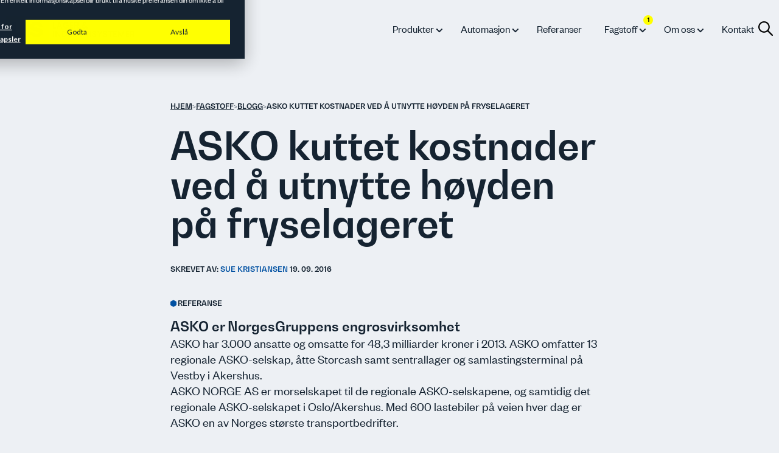

--- FILE ---
content_type: text/html; charset=UTF-8
request_url: https://www.lis.no/prosjekter/asko
body_size: 14024
content:
<!doctype html><html lang="no-no"><head>
    <meta charset="utf-8">
    <script async src="https://cdn.jsdelivr.net/npm/@fancyapps/ui@5.0/dist/fancybox/fancybox.umd.js"></script>
    <link rel="stylesheet" href="https://cdn.jsdelivr.net/npm/@fancyapps/ui@5.0/dist/fancybox/fancybox.css">
    <title>ASKO kuttet kostnader ved å utnytte høyden på fryselageret</title>
    <link rel="shortcut icon" href="https://www.lis.no/hubfs/favicon.png">
    <meta name="description" content="ASKO utnytter fryselagerets høyde med mesanin og gjennomløpsbaner, og sikrer effektiv lagring. Les mer om deres innovative løsninger og administrasjonens kompetanse.">
    
    
    
    
    
    
    
    <meta name="viewport" content="width=device-width, initial-scale=1">

    
    <meta property="og:description" content="ASKO utnytter fryselagerets høyde med mesanin og gjennomløpsbaner, og sikrer effektiv lagring. Les mer om deres innovative løsninger og administrasjonens kompetanse.">
    <meta property="og:title" content="ASKO kuttet kostnader ved å utnytte høyden på fryselageret">
    <meta name="twitter:description" content="ASKO utnytter fryselagerets høyde med mesanin og gjennomløpsbaner, og sikrer effektiv lagring. Les mer om deres innovative løsninger og administrasjonens kompetanse.">
    <meta name="twitter:title" content="ASKO kuttet kostnader ved å utnytte høyden på fryselageret">

    

    
    <style>
a.cta_button{-moz-box-sizing:content-box !important;-webkit-box-sizing:content-box !important;box-sizing:content-box !important;vertical-align:middle}.hs-breadcrumb-menu{list-style-type:none;margin:0px 0px 0px 0px;padding:0px 0px 0px 0px}.hs-breadcrumb-menu-item{float:left;padding:10px 0px 10px 10px}.hs-breadcrumb-menu-divider:before{content:'›';padding-left:10px}.hs-featured-image-link{border:0}.hs-featured-image{float:right;margin:0 0 20px 20px;max-width:50%}@media (max-width: 568px){.hs-featured-image{float:none;margin:0;width:100%;max-width:100%}}.hs-screen-reader-text{clip:rect(1px, 1px, 1px, 1px);height:1px;overflow:hidden;position:absolute !important;width:1px}
</style>

<link rel="stylesheet" href="https://www.lis.no/hubfs/hub_generated/template_assets/1/140378491255/1762424600704/template_main.min.css">
<link rel="stylesheet" href="https://www.lis.no/hubfs/hub_generated/template_assets/1/140378491236/1762424598354/template_blog.min.css">
<link rel="stylesheet" href="https://www.lis.no/hubfs/hub_generated/template_assets/1/140377718886/1762424600938/template_theme-overrides.min.css">
<link rel="stylesheet" href="https://www.lis.no/hubfs/hub_generated/module_assets/1/158020146021/1740981690002/module_LIS-New-Logo-black.min.css">
<link rel="stylesheet" href="https://www.lis.no/hubfs/hub_generated/module_assets/1/153981398676/1740981666055/module_LIS-New-Logo.min.css">
<link rel="stylesheet" href="https://www.lis.no/hubfs/hub_generated/module_assets/1/153980897653/1756107857211/module_LIS_-_menu-section.css">
<link rel="stylesheet" href="https://www.lis.no/hubfs/hub_generated/module_assets/1/155992435238/1740981670196/module_LIS-search_input.min.css">

<style>
  #hs_cos_wrapper_module_170730698189612 .hs-search-field__bar>form {}

#hs_cos_wrapper_module_170730698189612 .hs-search-field__bar>form>label {}

#hs_cos_wrapper_module_170730698189612 .hs-search-field__bar>form>.hs-search-field__input {}

#hs_cos_wrapper_module_170730698189612 .hs-search-field__button {}

#hs_cos_wrapper_module_170730698189612 .hs-search-field__button:hover,
#hs_cos_wrapper_module_170730698189612 .hs-search-field__button:focus {}

#hs_cos_wrapper_module_170730698189612 .hs-search-field__button:active {}

#hs_cos_wrapper_module_170730698189612 .hs-search-field--open .hs-search-field__suggestions {}

#hs_cos_wrapper_module_170730698189612 .hs-search-field--open .hs-search-field__suggestions a {}

#hs_cos_wrapper_module_170730698189612 .hs-search-field--open .hs-search-field__suggestions a:hover {}

</style>

<link rel="stylesheet" href="https://www.lis.no/hubfs/hub_generated/module_assets/1/158147063141/1740981691321/module_Lis-_blog-related-posts-post_page.min.css">
<link rel="stylesheet" href="https://www.lis.no/hubfs/hub_generated/module_assets/1/158765809707/1740981694046/module_LIS-yellow-ad-form.min.css">
<link rel="stylesheet" href="https://www.lis.no/hubfs/hub_generated/module_assets/1/159759211870/1740981699418/module_LIS-Footer-menu.min.css">
<style>
@font-face {
  font-family: "BwGradual-Bold";
  src: url("https://www.lis.no/hubfs/BwGradual-Bold%20%281%29.ttf") format("truetype");
  font-display: swap;
  font-weight: 700;
}

@font-face {
  font-family: "founders-grotesk-regular";
  src: url("https://www.lis.no/hubfs/founders-grotesk-regular.woff") format("woff"),url("https://www.lis.no/hubfs/founders-grotesk-regular.ttf") format("truetype");
  font-display: swap;
  font-weight: 400;
}
</style>

    
<script data-search_input-config="config_module_170730698189612" type="application/json">
{
  "autosuggest_results_message": "Resultater for \u201C[[search_term]]\u201D",
  "autosuggest_no_results_message": "Det finnes ingen automatisk foresl\u00E5tte resultater for \"[[search_term]]\"",
  "sr_empty_search_field_message": "Det finnes ingen forslag fordi s\u00F8kefeltet er tomt.",
  "sr_autosuggest_results_message": "Det finnes for \u00F8yeblikket [[number_of_results]] automatisk foresl\u00E5tte resultater for [[search_term]]. Naviger til resultatlisten ved \u00E5 trykke p\u00E5 piltast ned, eller trykk p\u00E5 Enter for \u00E5 s\u00F8ke etter alle resultater.",
  "sr_search_field_aria_label": "Dette er et s\u00F8kefelt med en tilh\u00F8rende funksjon for automatiske forslag.",
  "sr_search_button_aria_label": "S\u00F8k"
}
</script>


    
<!--  Added by GoogleTagManager integration -->
<script>
var _hsp = window._hsp = window._hsp || [];
window.dataLayer = window.dataLayer || [];
function gtag(){dataLayer.push(arguments);}

var useGoogleConsentModeV2 = true;
var waitForUpdateMillis = 1000;



var hsLoadGtm = function loadGtm() {
    if(window._hsGtmLoadOnce) {
      return;
    }

    if (useGoogleConsentModeV2) {

      gtag('set','developer_id.dZTQ1Zm',true);

      gtag('consent', 'default', {
      'ad_storage': 'denied',
      'analytics_storage': 'denied',
      'ad_user_data': 'denied',
      'ad_personalization': 'denied',
      'wait_for_update': waitForUpdateMillis
      });

      _hsp.push(['useGoogleConsentModeV2'])
    }

    (function(w,d,s,l,i){w[l]=w[l]||[];w[l].push({'gtm.start':
    new Date().getTime(),event:'gtm.js'});var f=d.getElementsByTagName(s)[0],
    j=d.createElement(s),dl=l!='dataLayer'?'&l='+l:'';j.async=true;j.src=
    'https://www.googletagmanager.com/gtm.js?id='+i+dl;f.parentNode.insertBefore(j,f);
    })(window,document,'script','dataLayer','GTM-NHHVQWR');

    window._hsGtmLoadOnce = true;
};

_hsp.push(['addPrivacyConsentListener', function(consent){
  if(consent.allowed || (consent.categories && consent.categories.analytics)){
    hsLoadGtm();
  }
}]);

</script>

<!-- /Added by GoogleTagManager integration -->


<meta name="facebook-domain-verification" content="na6ggudcd5ebfz1gmdcm2yhw6x4bus">

     <script>
      (function() {
        function addOverlay() {
          if (!document.querySelector('.custom-overlay')) {
            var overlay = document.createElement('div');
            overlay.className = 'custom-overlay';
            overlay.style.position = 'fixed';
            overlay.style.top = '0';
            overlay.style.left = '0';
            overlay.style.width = '100%';
            overlay.style.height = '100%';
            overlay.style.background = 'rgba(0, 0, 0, 0.5)';
            overlay.style.zIndex = '998'; // Ensure it's right below the cookie banner
            overlay.style.pointerEvents = 'none'; // Allow clicks to pass through
            overlay.style.opacity = '0'; // Initial opacity
            overlay.style.transition = 'opacity 0.5s'; // Transition for fade-in effect
            document.body.appendChild(overlay);
            document.body.style.overflow = 'hidden'; // Disable scrolling

            setTimeout(function() {
              overlay.style.opacity = '1';
            }, 10);
          }
        }

        function removeOverlay() {
          var overlay = document.querySelector('.custom-overlay');
          if (overlay) {
            overlay.style.opacity = '0';
            overlay.style.transition = 'opacity 0.5s';

            setTimeout(function() {
              if (overlay && overlay.parentNode) {
                overlay.parentNode.removeChild(overlay);
                document.body.style.overflow = '';
              }
            }, 500);
          }
        }

        document.addEventListener('DOMContentLoaded', function() {
          setTimeout(function() {
            var cookieBanner = document.getElementById('hs-eu-cookie-confirmation');
            if (cookieBanner && window.getComputedStyle(cookieBanner).display !== 'none') {
              addOverlay();
            }

            var manageCookiesButton = document.getElementById('hs_show_banner_button');
            if (manageCookiesButton) {
              manageCookiesButton.onclick = function() {
                var _hsp = window._hsp = window._hsp || [];
                _hsp.push(['showBanner']);
                addOverlay();
              };
            }

            document.addEventListener('click', function(event) {
              if (cookieBanner && window.getComputedStyle(cookieBanner).display === 'none') {
                removeOverlay();
              }
            });
          }, 500);
        });
      })();
    </script>

<script type="text/javascript">
    (function(c,l,a,r,i,t,y){
        c[a]=c[a]||function(){(c[a].q=c[a].q||[]).push(arguments)};
        t=l.createElement(r);t.async=1;t.src="https://www.clarity.ms/tag/"+i;
        y=l.getElementsByTagName(r)[0];y.parentNode.insertBefore(t,y);
    })(window, document, "clarity", "script", "v1rml1xelm");
</script>
<meta property="og:image" content="https://www.lis.no/hubfs/asko.svg">
<meta property="og:image:width" content="284">
<meta property="og:image:height" content="89">
<meta property="og:image:alt" content="ASKO logo">
<meta name="twitter:image" content="https://www.lis.no/hubfs/asko.svg">
<meta name="twitter:image:alt" content="ASKO logo">

<meta property="og:url" content="https://www.lis.no/prosjekter/asko">
<meta name="twitter:card" content="summary">

<link rel="canonical" href="https://www.lis.no/prosjekter/asko">
<style>  
  .blog-related-posts__image{
    display:none!important;
  }

  .blog-post__text-box {
    text-align:left;
  }

  .listing_image {
    height:56px!important;
  }

  .listing_image img {
    object-fit: contain;
    width: auto;
    max-width: 300px;
    height: 50px;
  }

  @media screen and (min-width:760px) {
    .blog-post__text-box {
      width:720px;
      margin: 0 auto;
    }
  }
</style>
<meta property="og:type" content="article">
<link rel="alternate" type="application/rss+xml" href="https://www.lis.no/prosjekter/rss.xml">
<meta name="twitter:domain" content="www.lis.no">
<script src="//platform.linkedin.com/in.js" type="text/javascript">
    lang: no_NO
</script>

<meta http-equiv="content-language" content="no-no">






    <script>
      // Listen for the scroll event
      window.addEventListener('scroll', function() {
        var header = document.querySelector('.header_black_text');
        // When the scroll is more than 50px, add the "header-scrolled" class to the header
        if (window.scrollY > 50) {
          header.classList.add('header-scrolled');
        } else {
          // If not, remove the class
          header.classList.remove('header-scrolled');
        }
      });
    </script>
  <meta name="generator" content="HubSpot"></head>
  <body>
<!--  Added by GoogleTagManager integration -->
<noscript><iframe src="https://www.googletagmanager.com/ns.html?id=GTM-NHHVQWR" height="0" width="0" style="display:none;visibility:hidden"></iframe></noscript>

<!-- /Added by GoogleTagManager integration -->

    <div class="body-wrapper   hs-content-id-4425052568 hs-blog-post hs-blog-id-4347250492">
      
      <div data-global-resource-path="LIS 2023/templates/partials/header-black-text-header.html"><header class="header_black_text">

  <div class="header__container__black_text">
    
    <div class="header__logo">
      <a href="/" aria-label="LIS logo">
      <div id="hs_cos_wrapper_module_170862423749429" class="hs_cos_wrapper hs_cos_wrapper_widget hs_cos_wrapper_type_module" style="" data-hs-cos-general-type="widget" data-hs-cos-type="module"><div class="new-logo">
    <svg version="1.1" id="Layer_1" xmlns="http://www.w3.org/2000/svg" xmlns:xlink="http://www.w3.org/1999/xlink" x="0px" y="0px" viewbox="0 0 564.6 118" style="enable-background:new 0 0 564.6 118;" xml:space="preserve">
<style type="text/css">
	.st0{fill:#FFF200;}
	.st1{enable-background:new    ;}
	.st2{fill:#152231;}
</style>
<g id="Group_457" transform="translate(-362.943 -28)">
	<g id="Group_2" transform="translate(362.943 -4)">
		<rect id="Rectangle_1" y="32" class="st0" width="184.4" height="118" />
		<g class="st1">
			<path class="st2" d="M42.6,58.8v50.1h31.9v14.3H25.3V58.8H42.6z" />
			<path class="st2" d="M97.3,58.8v64.4H80V58.8H97.3z" />
			<path class="st2" d="M118.2,99.9c0.6,8.1,6.8,10.8,14,10.8c6,0,9.9-2.2,9.9-5.7c0-3.8-3.8-4.4-8.7-5.3l-11.8-2
				c-10.5-1.9-17.9-7.9-17.9-19.1c0-13.1,10.2-21,26.3-21c17.8,0,27.4,8.7,27.7,23l-15.9,0.3c-0.5-6.7-5.3-9.7-12-9.7
				c-5.7,0-9,2.2-9,5.8c0,3,2.4,4.1,6.4,4.8l12.2,2.2c13.5,2.3,19.6,9.4,19.6,19.9c0,13.7-11.9,20.6-26.9,20.6
				c-17.5,0-29.9-8.5-29.9-24L118.2,99.9z" />
		</g>
		<g class="st1">
			<path class="st2" d="M207.6,82h8.7v4.2h-13.9V59.9h5.3L207.6,82L207.6,82z" />
			<path class="st2" d="M235.5,81.2h-10.5l-1.7,5h-5.5l9.4-26.3h6.1l9.4,26.3h-5.6L235.5,81.2z M234.1,77l-3.8-11l-3.8,11H234.1z" />
			<path class="st2" d="M264.5,67.8c-0.6-1.1-1.4-1.9-2.5-2.5s-2.3-0.9-3.7-0.9c-1.6,0-2.9,0.3-4.1,1.1c-1.2,0.7-2.1,1.7-2.8,3
				c-0.7,1.3-1,2.8-1,4.5c0,1.8,0.3,3.3,1,4.6c0.7,1.3,1.6,2.3,2.9,3c1.2,0.7,2.7,1.1,4.3,1.1c2,0,3.6-0.5,4.9-1.6s2.1-2.6,2.5-4.5
				h-9v-4h14.2v4.6c-0.4,1.8-1.1,3.5-2.3,5.1c-1.2,1.6-2.6,2.8-4.5,3.8c-1.8,0.9-3.9,1.4-6.1,1.4c-2.5,0-4.8-0.6-6.9-1.7
				c-2.1-1.1-3.6-2.7-4.8-4.8c-1.2-2-1.8-4.3-1.8-6.9s0.6-4.9,1.8-6.9c1.2-2.1,2.8-3.6,4.8-4.8s4.3-1.7,6.8-1.7c3,0,5.5,0.7,7.7,2.2
				c2.2,1.4,3.7,3.5,4.5,6.1L264.5,67.8L264.5,67.8z" />
			<path class="st2" d="M280.2,64.2v6.6h8.9V75h-8.9v7h10v4.3h-15.3V59.9h15.3v4.3L280.2,64.2L280.2,64.2z" />
			<path class="st2" d="M308.3,86.2L302.5,76h-2.5v10.2h-5.3V59.9h9.9c2,0,3.8,0.4,5.2,1.1c1.4,0.7,2.5,1.7,3.2,2.9
				c0.7,1.2,1.1,2.6,1.1,4.1c0,1.7-0.5,3.3-1.5,4.7s-2.5,2.3-4.5,2.9l6.3,10.7H308.3z M300.1,72h4.4c1.4,0,2.5-0.3,3.2-1
				c0.7-0.7,1-1.7,1-2.9c0-1.2-0.4-2.1-1-2.8c-0.7-0.7-1.8-1-3.2-1h-4.4V72z" />
			<path class="st2" d="M347.7,86.2l-2.9-2.8c-2.4,2.2-5.4,3.3-8.9,3.3c-1.9,0-3.6-0.3-5.1-1s-2.6-1.6-3.4-2.8
				c-0.8-1.2-1.2-2.6-1.2-4.2c0-1.7,0.5-3.3,1.5-4.7s2.4-2.5,4.3-3.3c-0.7-0.8-1.2-1.6-1.5-2.4c-0.3-0.8-0.5-1.6-0.5-2.5
				c0-1.2,0.3-2.3,0.9-3.3c0.6-1,1.5-1.7,2.7-2.3c1.2-0.5,2.5-0.8,4.1-0.8c1.6,0,2.9,0.3,4.1,0.9c1.1,0.6,2,1.4,2.5,2.4
				s0.8,2.1,0.7,3.4H340c0-0.8-0.2-1.5-0.6-1.9c-0.4-0.4-1-0.7-1.7-0.7c-0.7,0-1.3,0.2-1.8,0.6s-0.7,0.9-0.7,1.6
				c0,0.6,0.2,1.2,0.6,1.9s1,1.4,1.9,2.3l6.6,6.6c0-0.1,0.1-0.1,0.1-0.2c0-0.1,0-0.1,0.1-0.2l2.1-3.6h5.5l-2.6,4.6
				c-0.5,1-1,1.9-1.6,2.8l6.4,6.3L347.7,86.2L347.7,86.2z M341.6,80.1l-6.5-6.4c-2.4,1.1-3.6,2.6-3.6,4.6c0,1.1,0.4,2.1,1.3,2.8
				c0.9,0.8,2,1.2,3.4,1.2C338.2,82.3,340,81.6,341.6,80.1z" />
		</g>
		<g class="st1">
			<path class="st2" d="M207.6,97.6v26.3h-5.3V97.6H207.6z" />
			<path class="st2" d="M235.1,123.9h-5.3l-11.9-18v18h-5.3V97.6h5.3l11.9,18.1V97.6h5.3V123.9z" />
			<path class="st2" d="M256.6,99.2c2.1,1.1,3.7,2.6,4.9,4.6c1.1,2,1.7,4.3,1.7,6.9s-0.6,4.9-1.7,6.9c-1.1,2-2.8,3.5-4.9,4.6
				c-2.1,1.1-4.5,1.6-7.3,1.6h-9.2V97.6h9.2C252,97.6,254.5,98.1,256.6,99.2z M255.5,117.2c1.5-1.5,2.3-3.6,2.3-6.4
				c0-2.7-0.8-4.9-2.3-6.4s-3.6-2.3-6.4-2.3h-3.7v17.4h3.7C251.9,119.4,254,118.7,255.5,117.2z" />
			<path class="st2" d="M272.1,97.6v16.3c0,1.8,0.5,3.2,1.4,4.1c0.9,0.9,2.2,1.4,3.9,1.4c1.7,0,3-0.5,4-1.4s1.4-2.3,1.4-4.1V97.6
				h5.3v16.2c0,2.2-0.5,4.1-1.5,5.7c-1,1.5-2.3,2.7-3.9,3.5c-1.6,0.8-3.4,1.2-5.4,1.2c-2,0-3.7-0.4-5.3-1.2
				c-1.6-0.8-2.9-1.9-3.8-3.5c-0.9-1.5-1.4-3.4-1.4-5.7V97.6H272.1z" />
			<path class="st2" d="M297.1,123.2c-1.5-0.6-2.6-1.5-3.5-2.7s-1.3-2.6-1.3-4.2h5.6c0.1,1.1,0.5,1.9,1.1,2.6s1.6,0.9,2.8,0.9
				c1.2,0,2.2-0.3,2.9-0.9s1-1.4,1-2.3c0-0.8-0.2-1.4-0.7-1.9c-0.5-0.5-1.1-0.9-1.8-1.2c-0.7-0.3-1.7-0.6-3-1
				c-1.7-0.5-3.1-1-4.2-1.5c-1.1-0.5-2-1.2-2.8-2.2s-1.1-2.3-1.1-4c0-1.6,0.4-2.9,1.2-4.1s1.9-2,3.3-2.7c1.4-0.6,3-0.9,4.8-0.9
				c2.7,0,4.9,0.7,6.6,2s2.6,3.2,2.8,5.5h-5.8c0-0.9-0.4-1.7-1.1-2.2s-1.7-0.9-2.8-0.9c-1,0-1.9,0.3-2.5,0.8s-0.9,1.3-0.9,2.3
				c0,0.7,0.2,1.3,0.7,1.8c0.5,0.5,1,0.8,1.7,1.1s1.7,0.6,2.9,1c1.7,0.5,3.1,1,4.2,1.5c1.1,0.5,2,1.3,2.8,2.3s1.2,2.3,1.2,4
				c0,1.4-0.4,2.7-1.1,3.9s-1.8,2.2-3.2,2.9s-3.1,1.1-5,1.1C300.2,124.2,298.6,123.8,297.1,123.2z" />
			<path class="st2" d="M333.6,97.6v4.3h-7v22h-5.3v-22h-7v-4.3H333.6z" />
			<path class="st2" d="M350.8,123.9l-5.8-10.2h-2.5v10.2h-5.3V97.6h9.9c2,0,3.8,0.4,5.2,1.1c1.4,0.7,2.5,1.7,3.2,2.9
				s1.1,2.6,1.1,4.1c0,1.7-0.5,3.3-1.5,4.7c-1,1.4-2.5,2.3-4.5,2.9l6.3,10.7H350.8z M342.5,109.7h4.4c1.4,0,2.5-0.3,3.2-1
				s1-1.7,1-2.9c0-1.2-0.4-2.1-1-2.8c-0.7-0.7-1.8-1-3.2-1h-4.4V109.7z" />
			<path class="st2" d="M366.5,97.6v26.3h-5.3V97.6H366.5z" />
			<path class="st2" d="M375.6,123.2c-1.5-0.6-2.6-1.5-3.5-2.7s-1.3-2.6-1.3-4.2h5.6c0.1,1.1,0.5,1.9,1.1,2.6s1.6,0.9,2.8,0.9
				c1.2,0,2.2-0.3,2.9-0.9s1-1.4,1-2.3c0-0.8-0.2-1.4-0.7-1.9c-0.5-0.5-1.1-0.9-1.8-1.2c-0.7-0.3-1.7-0.6-3-1
				c-1.7-0.5-3.1-1-4.2-1.5c-1.1-0.5-2-1.2-2.8-2.2s-1.1-2.3-1.1-4c0-1.6,0.4-2.9,1.2-4.1s1.9-2,3.3-2.7c1.4-0.6,3-0.9,4.8-0.9
				c2.7,0,4.9,0.7,6.6,2s2.6,3.2,2.8,5.5h-5.8c0-0.9-0.4-1.7-1.1-2.2s-1.7-0.9-2.8-0.9c-1,0-1.9,0.3-2.5,0.8s-0.9,1.3-0.9,2.3
				c0,0.7,0.2,1.3,0.7,1.8c0.5,0.5,1,0.8,1.7,1.1s1.7,0.6,2.9,1c1.7,0.5,3.1,1,4.2,1.5c1.1,0.5,2,1.3,2.8,2.3s1.2,2.3,1.2,4
				c0,1.4-0.4,2.7-1.1,3.9s-1.8,2.2-3.2,2.9s-3.1,1.1-5,1.1C378.8,124.2,377.1,123.8,375.6,123.2z" />
			<path class="st2" d="M415.2,97.6l-8.9,17.1v9.2H401v-9.2l-8.9-17.1h6l5.6,12l5.6-12C409.3,97.6,415.2,97.6,415.2,97.6z" />
			<path class="st2" d="M422.1,123.2c-1.5-0.6-2.6-1.5-3.5-2.7s-1.3-2.6-1.3-4.2h5.7c0.1,1.1,0.5,1.9,1.1,2.6s1.6,0.9,2.8,0.9
				c1.2,0,2.2-0.3,2.9-0.9s1-1.4,1-2.3c0-0.8-0.2-1.4-0.7-1.9c-0.5-0.5-1.1-0.9-1.8-1.2c-0.7-0.3-1.7-0.6-3-1
				c-1.7-0.5-3.1-1-4.2-1.5c-1.1-0.5-2-1.2-2.8-2.2s-1.1-2.3-1.1-4c0-1.6,0.4-2.9,1.2-4.1s1.9-2,3.3-2.7c1.4-0.6,3-0.9,4.8-0.9
				c2.7,0,4.9,0.7,6.6,2s2.6,3.2,2.8,5.5h-5.8c0-0.9-0.4-1.7-1.1-2.2s-1.7-0.9-2.8-0.9c-1,0-1.9,0.3-2.5,0.8s-0.9,1.3-0.9,2.3
				c0,0.7,0.2,1.3,0.7,1.8c0.5,0.5,1,0.8,1.7,1.1s1.7,0.6,2.9,1c1.7,0.5,3.1,1,4.2,1.5c1.1,0.5,2,1.3,2.8,2.3s1.2,2.3,1.2,4
				c0,1.4-0.4,2.7-1.1,3.9s-1.8,2.2-3.2,2.9s-3.1,1.1-5,1.1C425.3,124.2,423.6,123.8,422.1,123.2z" />
			<path class="st2" d="M458.7,97.6v4.3h-7v22h-5.3v-22h-7v-4.3H458.7z" />
			<path class="st2" d="M467.6,101.9v6.6h8.9v4.2h-8.9v7h10v4.3h-15.3V97.6h15.3v4.3H467.6z" />
			<path class="st2" d="M510.8,97.6v26.3h-5.3v-17.1l-7,17.1h-4l-7.1-17.1v17.1h-5.3V97.6h6l8.4,19.5l8.4-19.6
				C504.9,97.6,510.8,97.6,510.8,97.6z" />
			<path class="st2" d="M521.1,101.9v6.6h8.8v4.2h-8.8v7h10v4.3h-15.3V97.6h15.3v4.3H521.1z" />
			<path class="st2" d="M549.3,123.9l-5.8-10.2H541v10.2h-5.3V97.6h9.9c2,0,3.8,0.4,5.2,1.1c1.4,0.7,2.5,1.7,3.2,2.9
				s1.1,2.6,1.1,4.1c0,1.7-0.5,3.3-1.5,4.7c-1,1.4-2.5,2.3-4.5,2.9l6.3,10.7H549.3z M541,109.7h4.4c1.4,0,2.5-0.3,3.2-1s1-1.7,1-2.9
				c0-1.2-0.3-2.1-1-2.8s-1.8-1-3.2-1H541V109.7z" />
		</g>
	</g>
</g>
</svg>
</div></div>
      </a>
        <a href="/" class="scroll" aria-label="LIS logo">
      <div id="hs_cos_wrapper_module_170599792564013" class="hs_cos_wrapper hs_cos_wrapper_widget hs_cos_wrapper_type_module" style="" data-hs-cos-general-type="widget" data-hs-cos-type="module"><div class="new-logo">
	<svg id="Layer_1" data-name="Layer 1" xmlns="http://www.w3.org/2000/svg" version="1.1" viewbox="0 0 564.6 118">
  <defs>
    <style>
      .cls-1 {
        fill: #152231;
      }

      .cls-1, .cls-2, .cls-3 {
        stroke-width: 0px;
      }

      .cls-2 {
        fill: #fff200;
      }

      .cls-4 {
        isolation: isolate;
      }

      .cls-3 {
        fill: #fff;
      }
    </style>
  </defs>
  <g id="Group_457" data-name="Group 457">
    <g id="Group_2" data-name="Group 2">
      <rect id="Rectangle_1" data-name="Rectangle 1" class="cls-2" y="0" width="184.4" height="118" />
      <g class="cls-4">
        <path class="cls-1" d="M42.6,26.8v50.1h31.9v14.3H25.3V26.8h17.3Z" />
        <path class="cls-1" d="M97.3,26.8v64.4h-17.3V26.8h17.3Z" />
        <path class="cls-1" d="M118.2,67.9c.6,8.1,6.8,10.8,14,10.8s9.9-2.2,9.9-5.7-3.8-4.4-8.7-5.3l-11.8-2c-10.5-1.9-17.9-7.9-17.9-19.1s10.2-21,26.3-21,27.4,8.7,27.7,23l-15.9.3c-.5-6.7-5.3-9.7-12-9.7s-9,2.2-9,5.8,2.4,4.1,6.4,4.8l12.2,2.2c13.5,2.3,19.6,9.4,19.6,19.9s-11.9,20.6-26.9,20.6-29.9-8.5-29.9-24l16-.6Z" />
      </g>
      <g class="cls-4">
        <path class="cls-3" d="M207.6,50h8.7v4.2h-13.9v-26.3h5.3v22.1h-.1Z" />
        <path class="cls-3" d="M235.5,49.2h-10.5l-1.7,5h-5.5l9.4-26.3h6.1l9.4,26.3h-5.6l-1.6-5ZM234.1,45l-3.8-11-3.8,11h7.6Z" />
        <path class="cls-3" d="M264.5,35.8c-.6-1.1-1.4-1.9-2.5-2.5s-2.3-.9-3.7-.9-2.9.3-4.1,1.1c-1.2.7-2.1,1.7-2.8,3s-1,2.8-1,4.5.3,3.3,1,4.6c.7,1.3,1.6,2.3,2.9,3,1.2.7,2.7,1.1,4.3,1.1s3.6-.5,4.9-1.6,2.1-2.6,2.5-4.5h-9v-4h14.2v4.6c-.4,1.8-1.1,3.5-2.3,5.1-1.2,1.6-2.6,2.8-4.5,3.8-1.8.9-3.9,1.4-6.1,1.4s-4.8-.6-6.9-1.7c-2.1-1.1-3.6-2.7-4.8-4.8-1.2-2-1.8-4.3-1.8-6.9s.6-4.9,1.8-6.9c1.2-2.1,2.8-3.6,4.8-4.8s4.3-1.7,6.8-1.7,5.5.7,7.7,2.2c2.2,1.4,3.7,3.5,4.5,6.1l-5.9-.2h0Z" />
        <path class="cls-3" d="M280.2,32.2v6.6h8.9v4.2h-8.9v7h10v4.3h-15.3v-26.4h15.3v4.3h-10Z" />
        <path class="cls-3" d="M308.3,54.2l-5.8-10.2h-2.5v10.2h-5.3v-26.3h9.9c2,0,3.8.4,5.2,1.1,1.4.7,2.5,1.7,3.2,2.9.7,1.2,1.1,2.6,1.1,4.1s-.5,3.3-1.5,4.7-2.5,2.3-4.5,2.9l6.3,10.7h-6.1ZM300.1,40h4.4c1.4,0,2.5-.3,3.2-1s1-1.7,1-2.9-.4-2.1-1-2.8c-.7-.7-1.8-1-3.2-1h-4.4v7.7Z" />
        <path class="cls-3" d="M347.7,54.2l-2.9-2.8c-2.4,2.2-5.4,3.3-8.9,3.3s-3.6-.3-5.1-1-2.6-1.6-3.4-2.8c-.8-1.2-1.2-2.6-1.2-4.2s.5-3.3,1.5-4.7,2.4-2.5,4.3-3.3c-.7-.8-1.2-1.6-1.5-2.4s-.5-1.6-.5-2.5.3-2.3.9-3.3,1.5-1.7,2.7-2.3c1.2-.5,2.5-.8,4.1-.8s2.9.3,4.1.9c1.1.6,2,1.4,2.5,2.4s.8,2.1.7,3.4h-5c0-.8-.2-1.5-.6-1.9s-1-.7-1.7-.7-1.3.2-1.8.6-.7.9-.7,1.6.2,1.2.6,1.9,1,1.4,1.9,2.3l6.6,6.6c0,0,.1,0,.1-.2s0,0,.1-.2l2.1-3.6h5.5l-2.6,4.6c-.5,1-1,1.9-1.6,2.8l6.4,6.3h-6.6ZM341.6,48.1l-6.5-6.4c-2.4,1.1-3.6,2.6-3.6,4.6s.4,2.1,1.3,2.8c.9.8,2,1.2,3.4,1.2,2,0,3.8-.7,5.4-2.2Z" />
      </g>
      <g class="cls-4">
        <path class="cls-3" d="M207.6,65.6v26.3h-5.3v-26.3h5.3Z" />
        <path class="cls-3" d="M235.1,91.9h-5.3l-11.9-18v18h-5.3v-26.3h5.3l11.9,18.1v-18.1h5.3v26.3Z" />
        <path class="cls-3" d="M256.6,67.2c2.1,1.1,3.7,2.6,4.9,4.6,1.1,2,1.7,4.3,1.7,6.9s-.6,4.9-1.7,6.9-2.8,3.5-4.9,4.6-4.5,1.6-7.3,1.6h-9.2v-26.2h9.2c2.7,0,5.2.5,7.3,1.6ZM255.5,85.2c1.5-1.5,2.3-3.6,2.3-6.4s-.8-4.9-2.3-6.4-3.6-2.3-6.4-2.3h-3.7v17.4h3.7c2.8,0,4.9-.8,6.4-2.3Z" />
        <path class="cls-3" d="M272.1,65.6v16.3c0,1.8.5,3.2,1.4,4.1s2.2,1.4,3.9,1.4,3-.5,4-1.4,1.4-2.3,1.4-4.1v-16.3h5.3v16.2c0,2.2-.5,4.1-1.5,5.7-1,1.5-2.3,2.7-3.9,3.5s-3.4,1.2-5.4,1.2-3.7-.4-5.3-1.2c-1.6-.8-2.9-1.9-3.8-3.5-.9-1.5-1.4-3.4-1.4-5.7v-16.2h5.3Z" />
        <path class="cls-3" d="M297.1,91.2c-1.5-.6-2.6-1.5-3.5-2.7s-1.3-2.6-1.3-4.2h5.6c.1,1.1.5,1.9,1.1,2.6s1.6.9,2.8.9,2.2-.3,2.9-.9,1-1.4,1-2.3-.2-1.4-.7-1.9-1.1-.9-1.8-1.2c-.7-.3-1.7-.6-3-1-1.7-.5-3.1-1-4.2-1.5s-2-1.2-2.8-2.2-1.1-2.3-1.1-4,.4-2.9,1.2-4.1,1.9-2,3.3-2.7c1.4-.6,3-.9,4.8-.9,2.7,0,4.9.7,6.6,2s2.6,3.2,2.8,5.5h-5.8c0-.9-.4-1.7-1.1-2.2s-1.7-.9-2.8-.9-1.9.3-2.5.8-.9,1.3-.9,2.3.2,1.3.7,1.8,1,.8,1.7,1.1,1.7.6,2.9,1c1.7.5,3.1,1,4.2,1.5s2,1.3,2.8,2.3,1.2,2.3,1.2,4-.4,2.7-1.1,3.9-1.8,2.2-3.2,2.9-3.1,1.1-5,1.1c-1.7,0-3.3-.4-4.8-1Z" />
        <path class="cls-3" d="M333.6,65.6v4.3h-7v22h-5.3v-22h-7v-4.3h19.3Z" />
        <path class="cls-3" d="M350.8,91.9l-5.8-10.2h-2.5v10.2h-5.3v-26.3h9.9c2,0,3.8.4,5.2,1.1,1.4.7,2.5,1.7,3.2,2.9s1.1,2.6,1.1,4.1-.5,3.3-1.5,4.7c-1,1.4-2.5,2.3-4.5,2.9l6.3,10.7h-6.1ZM342.5,77.7h4.4c1.4,0,2.5-.3,3.2-1s1-1.7,1-2.9-.4-2.1-1-2.8c-.7-.7-1.8-1-3.2-1h-4.4v7.7Z" />
        <path class="cls-3" d="M366.5,65.6v26.3h-5.3v-26.3h5.3Z" />
        <path class="cls-3" d="M375.6,91.2c-1.5-.6-2.6-1.5-3.5-2.7s-1.3-2.6-1.3-4.2h5.6c.1,1.1.5,1.9,1.1,2.6s1.6.9,2.8.9,2.2-.3,2.9-.9,1-1.4,1-2.3-.2-1.4-.7-1.9-1.1-.9-1.8-1.2c-.7-.3-1.7-.6-3-1-1.7-.5-3.1-1-4.2-1.5s-2-1.2-2.8-2.2-1.1-2.3-1.1-4,.4-2.9,1.2-4.1,1.9-2,3.3-2.7c1.4-.6,3-.9,4.8-.9,2.7,0,4.9.7,6.6,2s2.6,3.2,2.8,5.5h-5.8c0-.9-.4-1.7-1.1-2.2s-1.7-.9-2.8-.9-1.9.3-2.5.8-.9,1.3-.9,2.3.2,1.3.7,1.8,1,.8,1.7,1.1,1.7.6,2.9,1c1.7.5,3.1,1,4.2,1.5s2,1.3,2.8,2.3,1.2,2.3,1.2,4-.4,2.7-1.1,3.9-1.8,2.2-3.2,2.9-3.1,1.1-5,1.1c-1.6,0-3.3-.4-4.8-1Z" />
        <path class="cls-3" d="M415.2,65.6l-8.9,17.1v9.2h-5.3v-9.2l-8.9-17.1h6l5.6,12,5.6-12s5.9,0,5.9,0Z" />
        <path class="cls-3" d="M422.1,91.2c-1.5-.6-2.6-1.5-3.5-2.7s-1.3-2.6-1.3-4.2h5.7c.1,1.1.5,1.9,1.1,2.6s1.6.9,2.8.9,2.2-.3,2.9-.9,1-1.4,1-2.3-.2-1.4-.7-1.9-1.1-.9-1.8-1.2c-.7-.3-1.7-.6-3-1-1.7-.5-3.1-1-4.2-1.5s-2-1.2-2.8-2.2-1.1-2.3-1.1-4,.4-2.9,1.2-4.1,1.9-2,3.3-2.7c1.4-.6,3-.9,4.8-.9,2.7,0,4.9.7,6.6,2s2.6,3.2,2.8,5.5h-5.8c0-.9-.4-1.7-1.1-2.2s-1.7-.9-2.8-.9-1.9.3-2.5.8-.9,1.3-.9,2.3.2,1.3.7,1.8,1,.8,1.7,1.1,1.7.6,2.9,1c1.7.5,3.1,1,4.2,1.5s2,1.3,2.8,2.3,1.2,2.3,1.2,4-.4,2.7-1.1,3.9-1.8,2.2-3.2,2.9-3.1,1.1-5,1.1c-1.7,0-3.4-.4-4.9-1Z" />
        <path class="cls-3" d="M458.7,65.6v4.3h-7v22h-5.3v-22h-7v-4.3h19.3Z" />
        <path class="cls-3" d="M467.6,69.9v6.6h8.9v4.2h-8.9v7h10v4.3h-15.3v-26.4h15.3v4.3h-10Z" />
        <path class="cls-3" d="M510.8,65.6v26.3h-5.3v-17.1l-7,17.1h-4l-7.1-17.1v17.1h-5.3v-26.3h6l8.4,19.5,8.4-19.6c0,0,5.9,0,5.9,0Z" />
        <path class="cls-3" d="M521.1,69.9v6.6h8.8v4.2h-8.8v7h10v4.3h-15.3v-26.4h15.3v4.3h-10Z" />
        <path class="cls-3" d="M549.3,91.9l-5.8-10.2h-2.5v10.2h-5.3v-26.3h9.9c2,0,3.8.4,5.2,1.1s2.5,1.7,3.2,2.9,1.1,2.6,1.1,4.1-.5,3.3-1.5,4.7c-1,1.4-2.5,2.3-4.5,2.9l6.3,10.7h-6.1ZM541,77.7h4.4c1.4,0,2.5-.3,3.2-1s1-1.7,1-2.9-.3-2.1-1-2.8-1.8-1-3.2-1h-4.4v7.7Z" />
      </g>
    </g>
  </g>
</svg>
</div></div>
      </a>
    </div>
    

    
    <div class="header__menu">
      <div class="header-content-nav-btn">
        <div class="header__navigation">
          <div id="hs_cos_wrapper_header_navigation_primary" class="hs_cos_wrapper hs_cos_wrapper_widget hs_cos_wrapper_type_module" style="" data-hs-cos-general-type="widget" data-hs-cos-type="module">

<nav id="menu">
  <label for="tm" id="toggle-menu">  
    <span class="open-menu-icon">
      <svg width="30" height="30" viewbox="0 0 30 30" fill="none" xmlns="http://www.w3.org/2000/svg">
        <path d="M4 7.5H26" stroke="white" stroke-width="3" stroke-linecap="round" />
        <path d="M4 15H26" stroke="white" stroke-width="3" stroke-linecap="round" />
        <path d="M4 22.5H26" stroke="white" stroke-width="3" stroke-linecap="round" />
      </svg> 
    </span>

    <span class="close-menu-icon">       
      <svg width="24" height="24" viewbox="0 0 24 24" fill="none" xmlns="http://www.w3.org/2000/svg">
        <path d="M3 3L21 21" stroke="#FFFFFF" stroke-width="2" stroke-linecap="round" stroke-linejoin="round" />
        <path d="M3 21L21 3" stroke="#FFFFFF" stroke-width="2" stroke-linecap="round" stroke-linejoin="round" />
      </svg>
    </span></label>
  <input type="checkbox" id="tm">
  <ul class="main-menu cf">

       
    <li class="menu-item menu-depth-1"><a href="#">Produkter</a><span class="drop-icon">
    <svg xmlns="http://www.w3.org/2000/svg" width="6.853" height="10.878" viewbox="0 0 6.853 10.878">
      <g id="Group_493" data-name="Group 493" transform="translate(104.143 16.257) rotate(-90)">
        <path id="Path_11828" data-name="Path 11828" d="M923.149,189.7l4.025,4.025L931.2,189.7" transform="translate(-916.356 -292.427)" fill="none" stroke="#FFFFFF" stroke-linecap="round" stroke-width="2" />
      </g>
    </svg>
  </span>
  <label title="Toggle Drop-down" class="drop-icon" for="sm1_1"><svg xmlns="http://www.w3.org/2000/svg" width="6.853" height="10.878" viewbox="0 0 6.853 10.878">
    <g id="Group_493" data-name="Group 493" transform="translate(104.143 16.257) rotate(-90)">
      <path id="Path_11828" data-name="Path 11828" d="M923.149,189.7l4.025,4.025L931.2,189.7" transform="translate(-916.356 -292.427)" fill="none" stroke="#152331" stroke-linecap="round" stroke-width="2" />
    </g>
    </svg></label>
  <input type="checkbox" id="sm1_1">
  <ul class="sub-menu">
    <li class="menu-item menu-depth-2"><a href="https://www.lis.no/produkter">Se alle produkter</a></li><li class="menu-item menu-depth-2"><a href="#">Pallhåndtering</a><span class="drop-icon">
    <svg xmlns="http://www.w3.org/2000/svg" width="6.853" height="10.878" viewbox="0 0 6.853 10.878">
      <g id="Group_493" data-name="Group 493" transform="translate(104.143 16.257) rotate(-90)">
        <path id="Path_11828" data-name="Path 11828" d="M923.149,189.7l4.025,4.025L931.2,189.7" transform="translate(-916.356 -292.427)" fill="none" stroke="#FFFFFF" stroke-linecap="round" stroke-width="2" />
      </g>
    </svg>
  </span>
  <label title="Toggle Drop-down" class="drop-icon" for="sm2_2"><svg xmlns="http://www.w3.org/2000/svg" width="6.853" height="10.878" viewbox="0 0 6.853 10.878">
    <g id="Group_493" data-name="Group 493" transform="translate(104.143 16.257) rotate(-90)">
      <path id="Path_11828" data-name="Path 11828" d="M923.149,189.7l4.025,4.025L931.2,189.7" transform="translate(-916.356 -292.427)" fill="none" stroke="#152331" stroke-linecap="round" stroke-width="2" />
    </g>
    </svg></label>
  <input type="checkbox" id="sm2_2">
  <ul class="sub-menu">
    <li class="menu-item menu-depth-3"><a href="https://www.lis.no/produkter/baneanlegg">Baneanlegg</a></li><li class="menu-item menu-depth-3"><a href="https://www.lis.no/produkter/shuttlesystem-for-pall">Shuttlesystem for pall</a></li><li class="menu-item menu-depth-3"><a href="https://www.lis.no/produkter/pallreoler">Pallreoler</a></li><li class="menu-item menu-depth-3"><a href="https://www.lis.no/produkter/smalgangsreoler">Smalgangsreoler</a></li><li class="menu-item menu-depth-3"><a href="https://www.lis.no/produkter/gjennomlop-pall">Gjennomløp for pall</a></li><li class="menu-item menu-depth-3"><a href="https://www.lis.no/produkter/mobile-reoler">Mobile reoler</a></li><li class="menu-item menu-depth-3"><a href="https://www.lis.no/produkter/orbiter">Orbiter</a></li><li class="menu-item menu-depth-3"><a href="https://www.lis.no/produkter/pallkraner">Kranlager</a></li></ul></li><li class="menu-item menu-depth-2"><a href="#">Småvarehåndtering</a><span class="drop-icon">
    <svg xmlns="http://www.w3.org/2000/svg" width="6.853" height="10.878" viewbox="0 0 6.853 10.878">
      <g id="Group_493" data-name="Group 493" transform="translate(104.143 16.257) rotate(-90)">
        <path id="Path_11828" data-name="Path 11828" d="M923.149,189.7l4.025,4.025L931.2,189.7" transform="translate(-916.356 -292.427)" fill="none" stroke="#FFFFFF" stroke-linecap="round" stroke-width="2" />
      </g>
    </svg>
  </span>
  <label title="Toggle Drop-down" class="drop-icon" for="sm3_2"><svg xmlns="http://www.w3.org/2000/svg" width="6.853" height="10.878" viewbox="0 0 6.853 10.878">
    <g id="Group_493" data-name="Group 493" transform="translate(104.143 16.257) rotate(-90)">
      <path id="Path_11828" data-name="Path 11828" d="M923.149,189.7l4.025,4.025L931.2,189.7" transform="translate(-916.356 -292.427)" fill="none" stroke="#152331" stroke-linecap="round" stroke-width="2" />
    </g>
    </svg></label>
  <input type="checkbox" id="sm3_2">
  <ul class="sub-menu">
    <li class="menu-item menu-depth-3"><a href="https://www.lis.no/produkter/pickrai">Pickr</a></li><li class="menu-item menu-depth-3"><a href="https://www.lis.no/produkter/baneanlegg">Baneanlegg</a></li><li class="menu-item menu-depth-3"><a href="https://www.lis.no/produkter/e-scala-produkt">escala</a></li><li class="menu-item menu-depth-3"><a href="https://www.lis.no/produkter/shuttlesystem-for-smagods">Shuttlesystem for smågods</a></li><li class="menu-item menu-depth-3"><a href="https://www.lis.no/produkter/smaavarereoler-fra-lis">Småvarereoler</a></li><li class="menu-item menu-depth-3"><a href="https://www.lis.no/produkter/gjennomløp-kartong">Kartonggjennomløp</a></li><li class="menu-item menu-depth-3"><a href="https://www.lis.no/produkter/lagerautomat">LogiMat lagerautomat</a></li><li class="menu-item menu-depth-3"><a href="https://www.lis.no/produkter/miniload">Miniload</a></li></ul></li><li class="menu-item menu-depth-2"><a href="#">Kasser</a><span class="drop-icon">
    <svg xmlns="http://www.w3.org/2000/svg" width="6.853" height="10.878" viewbox="0 0 6.853 10.878">
      <g id="Group_493" data-name="Group 493" transform="translate(104.143 16.257) rotate(-90)">
        <path id="Path_11828" data-name="Path 11828" d="M923.149,189.7l4.025,4.025L931.2,189.7" transform="translate(-916.356 -292.427)" fill="none" stroke="#FFFFFF" stroke-linecap="round" stroke-width="2" />
      </g>
    </svg>
  </span>
  <label title="Toggle Drop-down" class="drop-icon" for="sm4_2"><svg xmlns="http://www.w3.org/2000/svg" width="6.853" height="10.878" viewbox="0 0 6.853 10.878">
    <g id="Group_493" data-name="Group 493" transform="translate(104.143 16.257) rotate(-90)">
      <path id="Path_11828" data-name="Path 11828" d="M923.149,189.7l4.025,4.025L931.2,189.7" transform="translate(-916.356 -292.427)" fill="none" stroke="#152331" stroke-linecap="round" stroke-width="2" />
    </g>
    </svg></label>
  <input type="checkbox" id="sm4_2">
  <ul class="sub-menu">
    <li class="menu-item menu-depth-3"><a href="https://www.lis.no/produkter/stålkasse">Stålkasse</a></li><li class="menu-item menu-depth-3"><a href="https://www.lis.no/produkter/eurokasser">Eurokasser</a></li><li class="menu-item menu-depth-3"><a href="https://www.lis.no/produkter/lagerautomatkasse-lmb">Lagerautomatkasse LMB</a></li><li class="menu-item menu-depth-3"><a href="https://www.lis.no/produkter/plukkasser">Plukkasser</a></li><li class="menu-item menu-depth-3"><a href="https://www.lis.no/produkter/reolkasse-rk">Reolkasse RK</a></li><li class="menu-item menu-depth-3"><a href="https://www.lis.no/produkter/sammenleggbar-plastkasse">Sammenleggbar plastkasse</a></li></ul></li><li class="menu-item menu-depth-2"><a href="#">Arbeidsplassutrustning</a><span class="drop-icon">
    <svg xmlns="http://www.w3.org/2000/svg" width="6.853" height="10.878" viewbox="0 0 6.853 10.878">
      <g id="Group_493" data-name="Group 493" transform="translate(104.143 16.257) rotate(-90)">
        <path id="Path_11828" data-name="Path 11828" d="M923.149,189.7l4.025,4.025L931.2,189.7" transform="translate(-916.356 -292.427)" fill="none" stroke="#FFFFFF" stroke-linecap="round" stroke-width="2" />
      </g>
    </svg>
  </span>
  <label title="Toggle Drop-down" class="drop-icon" for="sm5_2"><svg xmlns="http://www.w3.org/2000/svg" width="6.853" height="10.878" viewbox="0 0 6.853 10.878">
    <g id="Group_493" data-name="Group 493" transform="translate(104.143 16.257) rotate(-90)">
      <path id="Path_11828" data-name="Path 11828" d="M923.149,189.7l4.025,4.025L931.2,189.7" transform="translate(-916.356 -292.427)" fill="none" stroke="#152331" stroke-linecap="round" stroke-width="2" />
    </g>
    </svg></label>
  <input type="checkbox" id="sm5_2">
  <ul class="sub-menu">
    <li class="menu-item menu-depth-3"><a href="https://www.lis.no/produkter/pakkebord">Pakkebord</a></li><li class="menu-item menu-depth-3"><a href="https://www.lis.no/produkter/avlastningsmatter">Avlastningsmatter</a></li><li class="menu-item menu-depth-3"><a href="https://www.lis.no/produkter/verkstedskap">Materialskap</a></li></ul></li><li class="menu-item menu-depth-2"><a href="#">Langgodshåndtering</a><span class="drop-icon">
    <svg xmlns="http://www.w3.org/2000/svg" width="6.853" height="10.878" viewbox="0 0 6.853 10.878">
      <g id="Group_493" data-name="Group 493" transform="translate(104.143 16.257) rotate(-90)">
        <path id="Path_11828" data-name="Path 11828" d="M923.149,189.7l4.025,4.025L931.2,189.7" transform="translate(-916.356 -292.427)" fill="none" stroke="#FFFFFF" stroke-linecap="round" stroke-width="2" />
      </g>
    </svg>
  </span>
  <label title="Toggle Drop-down" class="drop-icon" for="sm6_2"><svg xmlns="http://www.w3.org/2000/svg" width="6.853" height="10.878" viewbox="0 0 6.853 10.878">
    <g id="Group_493" data-name="Group 493" transform="translate(104.143 16.257) rotate(-90)">
      <path id="Path_11828" data-name="Path 11828" d="M923.149,189.7l4.025,4.025L931.2,189.7" transform="translate(-916.356 -292.427)" fill="none" stroke="#152331" stroke-linecap="round" stroke-width="2" />
    </g>
    </svg></label>
  <input type="checkbox" id="sm6_2">
  <ul class="sub-menu">
    <li class="menu-item menu-depth-3"><a href="https://www.lis.no/produkter/listverksreol">Listverksreol</a></li><li class="menu-item menu-depth-3"><a href="https://www.lis.no/produkter/innstikksreol">Innstikksreol</a></li><li class="menu-item menu-depth-3"><a href="https://www.lis.no/produkter/grenreol">Grenreoler</a></li></ul></li><li class="menu-item menu-depth-2"><a href="#">Dekkhåndtering</a><span class="drop-icon">
    <svg xmlns="http://www.w3.org/2000/svg" width="6.853" height="10.878" viewbox="0 0 6.853 10.878">
      <g id="Group_493" data-name="Group 493" transform="translate(104.143 16.257) rotate(-90)">
        <path id="Path_11828" data-name="Path 11828" d="M923.149,189.7l4.025,4.025L931.2,189.7" transform="translate(-916.356 -292.427)" fill="none" stroke="#FFFFFF" stroke-linecap="round" stroke-width="2" />
      </g>
    </svg>
  </span>
  <label title="Toggle Drop-down" class="drop-icon" for="sm7_2"><svg xmlns="http://www.w3.org/2000/svg" width="6.853" height="10.878" viewbox="0 0 6.853 10.878">
    <g id="Group_493" data-name="Group 493" transform="translate(104.143 16.257) rotate(-90)">
      <path id="Path_11828" data-name="Path 11828" d="M923.149,189.7l4.025,4.025L931.2,189.7" transform="translate(-916.356 -292.427)" fill="none" stroke="#152331" stroke-linecap="round" stroke-width="2" />
    </g>
    </svg></label>
  <input type="checkbox" id="sm7_2">
  <ul class="sub-menu">
    <li class="menu-item menu-depth-3"><a href="https://www.lis.no/produkter/dekkreol-liggende">Dekkreol liggende</a></li><li class="menu-item menu-depth-3"><a href="https://www.lis.no/produkter/dekkreoler">Dekkreol stående</a></li></ul></li><li class="menu-item menu-depth-2"><a href="#">Interntransport</a><span class="drop-icon">
    <svg xmlns="http://www.w3.org/2000/svg" width="6.853" height="10.878" viewbox="0 0 6.853 10.878">
      <g id="Group_493" data-name="Group 493" transform="translate(104.143 16.257) rotate(-90)">
        <path id="Path_11828" data-name="Path 11828" d="M923.149,189.7l4.025,4.025L931.2,189.7" transform="translate(-916.356 -292.427)" fill="none" stroke="#FFFFFF" stroke-linecap="round" stroke-width="2" />
      </g>
    </svg>
  </span>
  <label title="Toggle Drop-down" class="drop-icon" for="sm8_2"><svg xmlns="http://www.w3.org/2000/svg" width="6.853" height="10.878" viewbox="0 0 6.853 10.878">
    <g id="Group_493" data-name="Group 493" transform="translate(104.143 16.257) rotate(-90)">
      <path id="Path_11828" data-name="Path 11828" d="M923.149,189.7l4.025,4.025L931.2,189.7" transform="translate(-916.356 -292.427)" fill="none" stroke="#152331" stroke-linecap="round" stroke-width="2" />
    </g>
    </svg></label>
  <input type="checkbox" id="sm8_2">
  <ul class="sub-menu">
    <li class="menu-item menu-depth-3"><a href="https://www.lis.no/produkter/vogner">Vogner</a></li><li class="menu-item menu-depth-3"><a href="https://www.lis.no/produkter/agv">AGV</a></li></ul></li><li class="menu-item menu-depth-2"><a href="#">Mesaniner</a><span class="drop-icon">
    <svg xmlns="http://www.w3.org/2000/svg" width="6.853" height="10.878" viewbox="0 0 6.853 10.878">
      <g id="Group_493" data-name="Group 493" transform="translate(104.143 16.257) rotate(-90)">
        <path id="Path_11828" data-name="Path 11828" d="M923.149,189.7l4.025,4.025L931.2,189.7" transform="translate(-916.356 -292.427)" fill="none" stroke="#FFFFFF" stroke-linecap="round" stroke-width="2" />
      </g>
    </svg>
  </span>
  <label title="Toggle Drop-down" class="drop-icon" for="sm9_2"><svg xmlns="http://www.w3.org/2000/svg" width="6.853" height="10.878" viewbox="0 0 6.853 10.878">
    <g id="Group_493" data-name="Group 493" transform="translate(104.143 16.257) rotate(-90)">
      <path id="Path_11828" data-name="Path 11828" d="M923.149,189.7l4.025,4.025L931.2,189.7" transform="translate(-916.356 -292.427)" fill="none" stroke="#152331" stroke-linecap="round" stroke-width="2" />
    </g>
    </svg></label>
  <input type="checkbox" id="sm9_2">
  <ul class="sub-menu">
    <li class="menu-item menu-depth-3"><a href="https://www.lis.no/produkter/mesanin-frittstaaende">Mesaniner</a></li></ul></li><li class="menu-item menu-depth-2"><a href="#">Reolkontroll</a><span class="drop-icon">
    <svg xmlns="http://www.w3.org/2000/svg" width="6.853" height="10.878" viewbox="0 0 6.853 10.878">
      <g id="Group_493" data-name="Group 493" transform="translate(104.143 16.257) rotate(-90)">
        <path id="Path_11828" data-name="Path 11828" d="M923.149,189.7l4.025,4.025L931.2,189.7" transform="translate(-916.356 -292.427)" fill="none" stroke="#FFFFFF" stroke-linecap="round" stroke-width="2" />
      </g>
    </svg>
  </span>
  <label title="Toggle Drop-down" class="drop-icon" for="sm10_2"><svg xmlns="http://www.w3.org/2000/svg" width="6.853" height="10.878" viewbox="0 0 6.853 10.878">
    <g id="Group_493" data-name="Group 493" transform="translate(104.143 16.257) rotate(-90)">
      <path id="Path_11828" data-name="Path 11828" d="M923.149,189.7l4.025,4.025L931.2,189.7" transform="translate(-916.356 -292.427)" fill="none" stroke="#152331" stroke-linecap="round" stroke-width="2" />
    </g>
    </svg></label>
  <input type="checkbox" id="sm10_2">
  <ul class="sub-menu">
    <li class="menu-item menu-depth-3"><a href="https://www.lis.no/produkter/reolkontroll">Reolkontroll</a></li></ul></li><li class="menu-item menu-depth-2"><a href="#">Software</a><span class="drop-icon">
    <svg xmlns="http://www.w3.org/2000/svg" width="6.853" height="10.878" viewbox="0 0 6.853 10.878">
      <g id="Group_493" data-name="Group 493" transform="translate(104.143 16.257) rotate(-90)">
        <path id="Path_11828" data-name="Path 11828" d="M923.149,189.7l4.025,4.025L931.2,189.7" transform="translate(-916.356 -292.427)" fill="none" stroke="#FFFFFF" stroke-linecap="round" stroke-width="2" />
      </g>
    </svg>
  </span>
  <label title="Toggle Drop-down" class="drop-icon" for="sm11_2"><svg xmlns="http://www.w3.org/2000/svg" width="6.853" height="10.878" viewbox="0 0 6.853 10.878">
    <g id="Group_493" data-name="Group 493" transform="translate(104.143 16.257) rotate(-90)">
      <path id="Path_11828" data-name="Path 11828" d="M923.149,189.7l4.025,4.025L931.2,189.7" transform="translate(-916.356 -292.427)" fill="none" stroke="#152331" stroke-linecap="round" stroke-width="2" />
    </g>
    </svg></label>
  <input type="checkbox" id="sm11_2">
  <ul class="sub-menu">
    <li class="menu-item menu-depth-3"><a href="https://www.lis.no/produkter/wms-lagerstyring-software">WMS</a></li></ul></li></ul></li>
       
    <li class="menu-item menu-depth-1"><a href="#" id="Automasjon">Automasjon</a>
  <span class="drop-icon">
    <svg xmlns="http://www.w3.org/2000/svg" width="6.853" height="10.878" viewbox="0 0 6.853 10.878">
      <g id="Group_493" data-name="Group 493" transform="translate(104.143 16.257) rotate(-90)">
        <path id="Path_11828" data-name="Path 11828" d="M923.149,189.7l4.025,4.025L931.2,189.7" transform="translate(-916.356 -292.427)" fill="none" stroke="#FFFFFF" stroke-linecap="round" stroke-width="2" />
      </g>
    </svg>
  </span>
  <label title="Toggle Drop-down" class="drop-icon" for="sm2_1"><svg xmlns="http://www.w3.org/2000/svg" width="6.853" height="10.878" viewbox="0 0 6.853 10.878">
    <g id="Group_493" data-name="Group 493" transform="translate(104.143 16.257) rotate(-90)">
      <path id="Path_11828" data-name="Path 11828" d="M923.149,189.7l4.025,4.025L931.2,189.7" transform="translate(-916.356 -292.427)" fill="none" stroke="#152331" stroke-linecap="round" stroke-width="2" />
    </g>
    </svg></label>
  <div class="trigger-box" style="display: none;">
    <div class="trigger-box-1">
      <h5>
        Automatiser lageret
      </h5>
      <p>
        Få fortgang på lageret ditt.
      </p>
      <span class="link-styling">
        <a href="https://www.lis.no/automasjon">
          Les mer her
        </a>
      </span>
    </div>
    <div class="trigger-box-2">
      <h5>
        eSKALER-programmet
      </h5>
      <p>
        Automasjon over flere etapper.
      </p>
      <span class="link-styling">
        <a href="https://www.lis.no/eskaler">
          Slik fungerer det
        </a>
      </span>
    </div>
  </div></li>
       
    <li class="menu-item menu-depth-1"><a href="https://www.lis.no/prosjekter">Referanser</a></li>
       
    <li class="menu-item menu-depth-1"><a href="#">Fagstoff</a><span class="drop-icon">
    <svg xmlns="http://www.w3.org/2000/svg" width="6.853" height="10.878" viewbox="0 0 6.853 10.878">
      <g id="Group_493" data-name="Group 493" transform="translate(104.143 16.257) rotate(-90)">
        <path id="Path_11828" data-name="Path 11828" d="M923.149,189.7l4.025,4.025L931.2,189.7" transform="translate(-916.356 -292.427)" fill="none" stroke="#FFFFFF" stroke-linecap="round" stroke-width="2" />
      </g>
    </svg>
  </span>
  <label title="Toggle Drop-down" class="drop-icon" for="sm4_1"><svg xmlns="http://www.w3.org/2000/svg" width="6.853" height="10.878" viewbox="0 0 6.853 10.878">
    <g id="Group_493" data-name="Group 493" transform="translate(104.143 16.257) rotate(-90)">
      <path id="Path_11828" data-name="Path 11828" d="M923.149,189.7l4.025,4.025L931.2,189.7" transform="translate(-916.356 -292.427)" fill="none" stroke="#152331" stroke-linecap="round" stroke-width="2" />
    </g>
    </svg></label>
  <input type="checkbox" id="sm4_1">
  <ul class="sub-menu">
    <li class="menu-item menu-depth-2"><a href="https://www.lis.no/fagstoff">Alle våre ressurser</a></li><li class="menu-item menu-depth-2"><a href="https://www.lis.no/blogg">Blogg</a></li><li class="menu-item menu-depth-2"><a href="https://www.lis.no/no/logistikkpodden">Logistikkpodden</a></li><li class="menu-item menu-depth-2"><a href="https://www.lis.no/arrangementer">Arrangementer</a></li></ul></li>
       
    <li class="menu-item menu-depth-1"><a href="#">Om oss</a><span class="drop-icon">
    <svg xmlns="http://www.w3.org/2000/svg" width="6.853" height="10.878" viewbox="0 0 6.853 10.878">
      <g id="Group_493" data-name="Group 493" transform="translate(104.143 16.257) rotate(-90)">
        <path id="Path_11828" data-name="Path 11828" d="M923.149,189.7l4.025,4.025L931.2,189.7" transform="translate(-916.356 -292.427)" fill="none" stroke="#FFFFFF" stroke-linecap="round" stroke-width="2" />
      </g>
    </svg>
  </span>
  <label title="Toggle Drop-down" class="drop-icon" for="sm5_1"><svg xmlns="http://www.w3.org/2000/svg" width="6.853" height="10.878" viewbox="0 0 6.853 10.878">
    <g id="Group_493" data-name="Group 493" transform="translate(104.143 16.257) rotate(-90)">
      <path id="Path_11828" data-name="Path 11828" d="M923.149,189.7l4.025,4.025L931.2,189.7" transform="translate(-916.356 -292.427)" fill="none" stroke="#152331" stroke-linecap="round" stroke-width="2" />
    </g>
    </svg></label>
  <input type="checkbox" id="sm5_1">
  <ul class="sub-menu">
    <li class="menu-item menu-depth-2"><a href="https://www.lis.no/om-oss">Alt om LIS</a></li><li class="menu-item menu-depth-2"><a href="https://www.lis.no/team">LIS-gjengen</a></li><li class="menu-item menu-depth-2"><a href="https://www.lis.no/hvorfor-velge-lis">Hvorfor velge LIS?</a></li><li class="menu-item menu-depth-2"><a href="https://www.lis.no/faq">FAQ</a></li></ul></li>
       
    <li class="menu-item menu-depth-1"><a href="https://www.lis.no/kontakt">Kontakt</a></li>
    


  </ul>
</nav></div>
        </div>
        <div class="header__search_btn-container">
          <div class="header_search_inner">
            <div class="searchbox-button-wrap">
              <button id="lis-search-button" class="searchbox-button">
                <i class="icon-search-black">
                  <span class="sr-only">Søk</span>
                  <svg xmlns="http://www.w3.org/2000/svg" width="24.3" height="24.3" viewbox="0 0 24.3 24.3">
                    <path id="icons8-search_1_" data-name="icons8-search (1)" d="M18.509,9A9.509,9.509,0,1,0,24.3,26.031l6.911,6.911a1.223,1.223,0,1,0,1.729-1.729L26.031,24.3A9.492,9.492,0,0,0,18.509,9Zm0,2.113a7.4,7.4,0,1,1-7.4,7.4A7.4,7.4,0,0,1,18.509,11.113Z" transform="translate(-9 -9)" fill="black" />
                  </svg>
                </i>
              </button>
              <div id="hs_cos_wrapper_module_170730698189612" class="hs_cos_wrapper hs_cos_wrapper_widget hs_cos_wrapper_type_module" style="" data-hs-cos-general-type="widget" data-hs-cos-type="module">












  









<div id="lis-header-search-input-id" class="lis-header-search-input">
  <div class="hs-search-field">
      <div class="hs-search-field__bar hs-search-field__bar--button-inline  ">
        <form data-hs-do-not-collect="true" class="hs-search-field__form" action="/hs-search-results">

          <label class="hs-search-field__label show-for-sr" for="module_170730698189612-input">Dette er et søkefelt med en tilhørende funksjon for automatiske forslag.</label>

          <input role="combobox" aria-expanded="false" aria-controls="autocomplete-results" aria-label="Dette er et søkefelt med en tilhørende funksjon for automatiske forslag." type="search" class="hs-search-field__input" id="module_170730698189612-input" name="q" autocomplete="off" aria-autocomplete="list" placeholder="Søk">

          
            <input type="hidden" name="type" value="SITE_PAGE">
          
          
          
            <input type="hidden" name="type" value="BLOG_POST">
            <input type="hidden" name="type" value="LISTING_PAGE">
          
          
          

          <button class="hs-search-field__button " aria-label="Søk">
            <span id="hs_cos_wrapper_module_170730698189612_" class="hs_cos_wrapper hs_cos_wrapper_widget hs_cos_wrapper_type_icon" style="" data-hs-cos-general-type="widget" data-hs-cos-type="icon"><svg version="1.0" xmlns="http://www.w3.org/2000/svg" viewbox="0 0 512 512" aria-hidden="true"><g id="search1_layer"><path d="M505 442.7L405.3 343c-4.5-4.5-10.6-7-17-7H372c27.6-35.3 44-79.7 44-128C416 93.1 322.9 0 208 0S0 93.1 0 208s93.1 208 208 208c48.3 0 92.7-16.4 128-44v16.3c0 6.4 2.5 12.5 7 17l99.7 99.7c9.4 9.4 24.6 9.4 33.9 0l28.3-28.3c9.4-9.4 9.4-24.6.1-34zM208 336c-70.7 0-128-57.2-128-128 0-70.7 57.2-128 128-128 70.7 0 128 57.2 128 128 0 70.7-57.2 128-128 128z" /></g></svg></span>
             </button>
          <div class="hs-search-field__suggestions-container ">
            <ul id="autocomplete-results" role="listbox" aria-label="term" class="hs-search-field__suggestions">
              
                <li role="option" tabindex="-1" aria-posinset="1" aria-setsize="0" class="results-for show-for-sr">Det finnes ingen forslag fordi søkefeltet er tomt.</li>
              
            </ul>
          </div>
        </form>
      </div>
      <div id="sr-messenger" class="hs-search-sr-message-container show-for-sr" role="status" aria-live="polite" aria-atomic="true">
      </div>
  </div>
</div>

</div>
            </div>
          </div>
        </div>
      </div>
    </div>
  </div>
  <!-- HTML to show when checked -->
</header></div>
      

      

      <main id="main-content" class="body-container-wrapper">
        

<main id="main-content">
  <div class="body-container body-container--blog-post">
    
    <div class="post_wrapper">
      <div class="post_content-wrapper">
        <div class="blog-post__text-box">
          <div class="breadcrumbs">
            <p><a href="/">Hjem</a> <span> &gt; </span></p>
            <p><a href="https://www.lis.no/fagstoff">Fagstoff</a> <span> &gt; </span> </p>
            <p><a href="https://www.lis.no/prosjekter">Blogg</a> <span> &gt; </span> </p>
            <p><span id="hs_cos_wrapper_name" class="hs_cos_wrapper hs_cos_wrapper_meta_field hs_cos_wrapper_type_text" style="" data-hs-cos-general-type="meta_field" data-hs-cos-type="text">ASKO kuttet kostnader ved å utnytte høyden på fryselageret</span></p>
          </div>
          <div class="blog-post__title">
            <h1>
              <span id="hs_cos_wrapper_name" class="hs_cos_wrapper hs_cos_wrapper_meta_field hs_cos_wrapper_type_text" style="" data-hs-cos-general-type="meta_field" data-hs-cos-type="text">ASKO kuttet kostnader ved å utnytte høyden på fryselageret</span>
            </h1>
            <div class="blog-author-short-detail">
              <p>
                Skrevet av: 
                <a href="https://www.lis.no/prosjekter/author/sue-kristiansen">
                  Sue Kristiansen
                </a>
                19.
                09.
                2016
              </p>
            </div>
            
            <div class="blog-post__tags">
              
              <a class="blog-post__tag-link" href="https://www.lis.no/prosjekter/topic/referanse" rel="tag">Referanse</a>
              
            </div>
            
          </div>
        </div>
        
        <div class="blog-post-featured-img">   
          <a class="blog-related-posts__post-image-wrapper" href="https://www.lis.no/prosjekter/asko">
            <img class="blog-related-posts__image" src="https://www.lis.no/hubfs/asko.svg" loading="lazy" alt="ASKO logo">
          </a>
        </div>
        

        <div class="blog-post__body">
          <div class="blog-post__text-box_post_body">
            <span id="hs_cos_wrapper_post_body" class="hs_cos_wrapper hs_cos_wrapper_meta_field hs_cos_wrapper_type_rich_text" style="" data-hs-cos-general-type="meta_field" data-hs-cos-type="rich_text"><h6>ASKO er NorgesGruppens engrosvirksomhet</h6>
<p>ASKO har 3.000 ansatte og omsatte for 48,3 milliarder kroner i 2013. ASKO omfatter 13 regionale ASKO-selskap, åtte Storcash samt sentrallager og samlastingsterminal på Vestby i Akershus.</p>
<!--more-->
<p>ASKO NORGE AS er morselskapet til de regionale ASKO-selskapene, og samtidig det regionale ASKO-selskapet i Oslo/Akershus. Med 600 lastebiler på veien hver dag er ASKO en av Norges største transportbedrifter.</p>
<p>&nbsp;</p>
<h6>Mesanin i fryselager</h6>
<p>ASKO fikk hjelp av LIS til å etablere mesanin med gjennomløpsbaner over varetorg. Løsningen gjorde at Asko fikk utnyttet høyden på varetorget i fryselageret sitt. Dette er &nbsp;dyre kvadratmetere, så løsningen er spesielt lønnsom i fryselagre. Totalt ble det levert 2 x 760 m2 mesanin (to etasjer) og 60 graviterende rullebaner på ca. 25 meter. Kapasitet ca. 1750 pallplasser fullt utnyttet.</p></span>
          </div>
        </div>
        <div class="main-author-details">
          

          <div class="main-author-details-text-box">
            <div class="author-details-text">
              <div class="auhor-name">
                Skrevet av: 
                <a href="https://www.lis.no/prosjekter/author/sue-kristiansen">
                  Sue Kristiansen
                </a>
              </div>
              <p>
                Sue er utdannet siviløkonom fra NHH og er også autorisert regnskapsfører. Med et firma i stadig vekst er det avgjørende at kompetansen i administrasjonen er av ypperste klasse. I Sue har vi fått dette i kraft av at hun er nøyaktig og opptatt av detaljer, samtidig som hun har evnen til å se en helhet og sammenhenger for å ivareta en totalitet. Hun innehar en faglig trygghet og autoritet som kommer både firmaet og våre kunder til gode.
              </p>
              <i class="linkedIn-icon">
                <a aria-label="linkedin url for forfatter av artikkel" href="">
                  <svg xmlns="http://www.w3.org/2000/svg" width="18" height="18" viewbox="0 0 18 18">
                    <g id="Group_452" data-name="Group 452" transform="translate(-1633.27 -12986.963)">
                      <path id="linkedin" d="M16.372,0H1.628A1.628,1.628,0,0,0,0,1.628V16.372A1.628,1.628,0,0,0,1.628,18H16.372A1.628,1.628,0,0,0,18,16.372V1.628A1.628,1.628,0,0,0,16.372,0ZM5.57,15.542a.474.474,0,0,1-.474.474H3.079a.474.474,0,0,1-.474-.474V7.087a.474.474,0,0,1,.474-.474H5.1a.474.474,0,0,1,.474.474ZM4.088,5.816A1.916,1.916,0,1,1,6,3.9,1.916,1.916,0,0,1,4.088,5.816Zm12.023,9.764a.436.436,0,0,1-.436.436H13.511a.436.436,0,0,1-.436-.436V11.615c0-.592.174-2.593-1.546-2.593-1.334,0-1.6,1.37-1.659,1.984v4.574a.436.436,0,0,1-.436.436H7.341a.436.436,0,0,1-.436-.436V7.049a.436.436,0,0,1,.436-.436H9.435a.436.436,0,0,1,.436.436v.738a2.971,2.971,0,0,1,2.795-1.315c3.466,0,3.446,3.238,3.446,5.017v4.092Z" transform="translate(1633.27 12986.963)" fill="#191c15" />
                    </g>
                  </svg>
                </a>
              </i>
            </div>
            <div class="author-details-img">
              <img src="https://www.lis.no/hubfs/Blog/Sue.png" alt="Sue Kristiansen">
            </div>
          </div>
        </div>
      </div>
    </div>
    <div id="hs_cos_wrapper_module_170887532224260" class="hs_cos_wrapper hs_cos_wrapper_widget hs_cos_wrapper_type_module" style="" data-hs-cos-general-type="widget" data-hs-cos-type="module">


  

<div class="customer-recent-wrapper">
  <div class="customer-recent-wrapper-container">
    <h3>
      Relaterte innlegg
    </h3>
    <div class="flex-box-here">

      <div class="blog-index_post-inner-card">
        <div class="blog-card-pad">
          <div class="listing_image">
            <img src="https://www.lis.no/hubfs/Malvik_Fryselager_logo2%201.svg" alt="Malvik valgte LIS for topp moderne fryseanlegg">
          </div>
          <div class="blog_header">
            <div class="tags-wrapper"> <!-- Wrapper for tags to enable flex wrapping -->
              
                
                  <span class="blog_tag">
                    Referanse
                  </span>
                
              
            </div> <!-- End of .tags-wrapper -->
            <div class="lignende-artikkeler-name">
              <h5>Malvik valgte LIS for topp moderne fryseanlegg</h5>
            </div>
            <div class="link-styling">
              <a href="https://www.lis.no/prosjekter/malvik-fryselager">
                Les artikkel
              </a>
            </div>
          </div>
        </div>
      </div>



  

      <div class="blog-index_post-inner-card">
        <div class="blog-card-pad">
          <div class="listing_image">
            <img src="https://www.lis.no/hubfs/kongsberg-svg.svg" alt="Kongsberg Discovery valgte escala: – Vi ser store fordeler">
          </div>
          <div class="blog_header">
            <div class="tags-wrapper"> <!-- Wrapper for tags to enable flex wrapping -->
              
                
                  <span class="blog_tag">
                    Referanse
                  </span>
                
              
            </div> <!-- End of .tags-wrapper -->
            <div class="lignende-artikkeler-name">
              <h5>Kongsberg Discovery valgte escala: – Vi ser store fordeler</h5>
            </div>
            <div class="link-styling">
              <a href="https://www.lis.no/prosjekter/kongsberg-discovery-velger-escala">
                Les artikkel
              </a>
            </div>
          </div>
        </div>
      </div>



  

      <div class="blog-index_post-inner-card">
        <div class="blog-card-pad">
          <div class="listing_image">
            <img src="https://www.lis.no/hubfs/europris-logo.svg" alt="Europris gikk konkurransen i møte med pallreolsystem">
          </div>
          <div class="blog_header">
            <div class="tags-wrapper"> <!-- Wrapper for tags to enable flex wrapping -->
              
                
                  <span class="blog_tag">
                    Referanse
                  </span>
                
              
            </div> <!-- End of .tags-wrapper -->
            <div class="lignende-artikkeler-name">
              <h5>Europris gikk konkurransen i møte med pallreolsystem</h5>
            </div>
            <div class="link-styling">
              <a href="https://www.lis.no/prosjekter/europris">
                Les artikkel
              </a>
            </div>
          </div>
        </div>
      </div>

    </div>
  </div>
</div>



</div>
    <div class="container-no-padding">
      <div id="hs_cos_wrapper_module_170914657334231" class="hs_cos_wrapper hs_cos_wrapper_widget hs_cos_wrapper_type_module" style="" data-hs-cos-general-type="widget" data-hs-cos-type="module"><div class="container">
<div class="yellow-ad-container">
  <div class="yellow-ad-container-text-box">
    <h3>
      Redd for å gå glipp av en artikkel?
    </h3>
    <p>
      Frykt ikke – vi vet det er en vanlig bekymring. Derfor kan du enkelt melde deg på nyhetsbrevet vårt for månedelige oppdateringer fra LIS. Vi lover lave skuldre og tonnevis av kunnskap.
    </p>
    <div class="yellow-ad-form">
    <span id="hs_cos_wrapper_module_170914657334231_" class="hs_cos_wrapper hs_cos_wrapper_widget hs_cos_wrapper_type_form" style="" data-hs-cos-general-type="widget" data-hs-cos-type="form"><h3 id="hs_cos_wrapper_form_704740170_title" class="hs_cos_wrapper form-title" data-hs-cos-general-type="widget_field" data-hs-cos-type="text"></h3>

<div id="hs_form_target_form_704740170"></div>









</span>
    </div>
  </div>
  <div class="yellow-ad-container-image-box">
	<img src="https://www.lis.no/hubfs/041_LIS_0568%201%20(2).png" alt="041_LIS_0568 1 (2)">
  </div>
  </div>
</div></div>
    </div>
  </div>
</main>



      </main>

      
      <div data-global-resource-path="LIS 2023/templates/partials/footer.html"><footer class="footer">
  <div class="footer-container-inner">
    <div class="footer-container-inner-content">
      <div class="footer-adress">
        <div class="adress-flex">
          <div class="adress-flex-image-container">
            <img src="https://6518621.fs1.hubspotusercontent-na1.net/hubfs/6518621/Inpo%202023%20website/location_on_black_24dp.svg" alt="Location icon">
            <p>
              Kveldroveien 17, 1407 Vinterbro
            </p>
          </div>
          <div class="adress-flex-image-container">
            <img src="https://www.lis.no/hubfs/email_black_24dp%20(1).svg" alt="mail icon">
            <p>
              <a href="mailto:post@lis.no">post@lis.no</a>
            </p>
          </div>
          <div class="adress-flex-image-container">
            <img src="https://6518621.fs1.hubspotusercontent-na1.net/hubfs/6518621/Inpo%202023%20website/phone_in_talk_black_24dp.svg" alt="Phone icon">
            <p>
              +47 23 14 24 00
            </p>
          </div>
          <div class="img-box-footer-contetn hidden-small">
            <img src="https://www.lis.no/hubfs/Image%206@2x.png" alt="ISO 9001 icon">
            <img src="https://www.lis.no/hubfs/Image%207@2x.png" alt="ISO 14001 icon">
          </div>
        </div>
      </div>
      <div class="footer-menu-menu">
        <div id="hs_cos_wrapper_module_170980105661518" class="hs_cos_wrapper hs_cos_wrapper_widget hs_cos_wrapper_type_module" style="" data-hs-cos-general-type="widget" data-hs-cos-type="module"><div class="footer-menu-nav">
  <ul>
    
    <li><a target="”_blank”" href="https://www.lis.no/produkter">Produkter
      </a></li>
    
    <li><a target="”_blank”" href="https://www.lis.no/automasjon">Automasjon
      </a></li>
    
    <li><a target="”_blank”" href="https://www.lis.no/fagstoff">Fagstoff
      </a></li>
    
    <li><a target="”_blank”" href="https://www.lis.no/om-oss">Om oss
      </a></li>
    
    <li><a target="”_blank”" href="https://www.lis.no/referanser">Referanser
      </a></li>
    
    <li><a target="”_blank”" href="https://www.lis.no/kontakt">Kontakt
      </a></li>
    
    <li><a target="”_blank”" href="https://www.lis.no/hubfs/Aktsomhetsvurdering%20.pdf">Aktsomhetsvurdering
      </a></li>
    
    <li><a target="”_blank”" href="https://www.lis.no/hovedkatalog">Katalog
      </a></li>
    
    <li><a target="”_blank”" href="https://www.lis.no/sikkerhet">Sikkerhet
      </a></li>
    
  </ul>
</div></div>
      </div>
      <div class="footer-blog-content">
        <div class="footer-blog-content-text">
          <p>
            <a href="https://www.lis.no/blogg">BLOGG</a>
          </p>
          <p>
            Sjekk ut bloggen vår
          </p>
        </div>
        <div class="footer-blog-content-icon">
          <a href="https://www.facebook.com/lislager" aria-label="icon"><img src="https://www.lis.no/hubfs/facebook-f_1.svg" alt="facebook icon"></a>
          <a href="https://www.linkedin.com/company/lager-%26-industrisystemer-as/?trk=top_nav_home" aria-label="icon"><img src="https://www.lis.no/hubfs/linkedin.svg" alt="linkedIn icon"></a>
        </div>
        <div class="img-box-footer-contetn hidden-big">
          <img src="https://www.lis.no/hubfs/Image%206@2x.png" alt="ISO 9001 icon">
          <img src="https://www.lis.no/hubfs/Image%207@2x.png" alt="ISO 14001 icon">
        </div>
      </div>
    </div>
  </div>
</footer>
<div class="copyright-flex">
  <div class="copyright-flex-content">
    <div class="footer__logo">
      <div id="hs_cos_wrapper_module_170599792564013" class="hs_cos_wrapper hs_cos_wrapper_widget hs_cos_wrapper_type_module" style="" data-hs-cos-general-type="widget" data-hs-cos-type="module"><div class="new-logo">
	<svg id="Layer_1" data-name="Layer 1" xmlns="http://www.w3.org/2000/svg" version="1.1" viewbox="0 0 564.6 118">
  <defs>
    <style>
      .cls-1 {
        fill: #152231;
      }

      .cls-1, .cls-2, .cls-3 {
        stroke-width: 0px;
      }

      .cls-2 {
        fill: #fff200;
      }

      .cls-4 {
        isolation: isolate;
      }

      .cls-3 {
        fill: #fff;
      }
    </style>
  </defs>
  <g id="Group_457" data-name="Group 457">
    <g id="Group_2" data-name="Group 2">
      <rect id="Rectangle_1" data-name="Rectangle 1" class="cls-2" y="0" width="184.4" height="118" />
      <g class="cls-4">
        <path class="cls-1" d="M42.6,26.8v50.1h31.9v14.3H25.3V26.8h17.3Z" />
        <path class="cls-1" d="M97.3,26.8v64.4h-17.3V26.8h17.3Z" />
        <path class="cls-1" d="M118.2,67.9c.6,8.1,6.8,10.8,14,10.8s9.9-2.2,9.9-5.7-3.8-4.4-8.7-5.3l-11.8-2c-10.5-1.9-17.9-7.9-17.9-19.1s10.2-21,26.3-21,27.4,8.7,27.7,23l-15.9.3c-.5-6.7-5.3-9.7-12-9.7s-9,2.2-9,5.8,2.4,4.1,6.4,4.8l12.2,2.2c13.5,2.3,19.6,9.4,19.6,19.9s-11.9,20.6-26.9,20.6-29.9-8.5-29.9-24l16-.6Z" />
      </g>
      <g class="cls-4">
        <path class="cls-3" d="M207.6,50h8.7v4.2h-13.9v-26.3h5.3v22.1h-.1Z" />
        <path class="cls-3" d="M235.5,49.2h-10.5l-1.7,5h-5.5l9.4-26.3h6.1l9.4,26.3h-5.6l-1.6-5ZM234.1,45l-3.8-11-3.8,11h7.6Z" />
        <path class="cls-3" d="M264.5,35.8c-.6-1.1-1.4-1.9-2.5-2.5s-2.3-.9-3.7-.9-2.9.3-4.1,1.1c-1.2.7-2.1,1.7-2.8,3s-1,2.8-1,4.5.3,3.3,1,4.6c.7,1.3,1.6,2.3,2.9,3,1.2.7,2.7,1.1,4.3,1.1s3.6-.5,4.9-1.6,2.1-2.6,2.5-4.5h-9v-4h14.2v4.6c-.4,1.8-1.1,3.5-2.3,5.1-1.2,1.6-2.6,2.8-4.5,3.8-1.8.9-3.9,1.4-6.1,1.4s-4.8-.6-6.9-1.7c-2.1-1.1-3.6-2.7-4.8-4.8-1.2-2-1.8-4.3-1.8-6.9s.6-4.9,1.8-6.9c1.2-2.1,2.8-3.6,4.8-4.8s4.3-1.7,6.8-1.7,5.5.7,7.7,2.2c2.2,1.4,3.7,3.5,4.5,6.1l-5.9-.2h0Z" />
        <path class="cls-3" d="M280.2,32.2v6.6h8.9v4.2h-8.9v7h10v4.3h-15.3v-26.4h15.3v4.3h-10Z" />
        <path class="cls-3" d="M308.3,54.2l-5.8-10.2h-2.5v10.2h-5.3v-26.3h9.9c2,0,3.8.4,5.2,1.1,1.4.7,2.5,1.7,3.2,2.9.7,1.2,1.1,2.6,1.1,4.1s-.5,3.3-1.5,4.7-2.5,2.3-4.5,2.9l6.3,10.7h-6.1ZM300.1,40h4.4c1.4,0,2.5-.3,3.2-1s1-1.7,1-2.9-.4-2.1-1-2.8c-.7-.7-1.8-1-3.2-1h-4.4v7.7Z" />
        <path class="cls-3" d="M347.7,54.2l-2.9-2.8c-2.4,2.2-5.4,3.3-8.9,3.3s-3.6-.3-5.1-1-2.6-1.6-3.4-2.8c-.8-1.2-1.2-2.6-1.2-4.2s.5-3.3,1.5-4.7,2.4-2.5,4.3-3.3c-.7-.8-1.2-1.6-1.5-2.4s-.5-1.6-.5-2.5.3-2.3.9-3.3,1.5-1.7,2.7-2.3c1.2-.5,2.5-.8,4.1-.8s2.9.3,4.1.9c1.1.6,2,1.4,2.5,2.4s.8,2.1.7,3.4h-5c0-.8-.2-1.5-.6-1.9s-1-.7-1.7-.7-1.3.2-1.8.6-.7.9-.7,1.6.2,1.2.6,1.9,1,1.4,1.9,2.3l6.6,6.6c0,0,.1,0,.1-.2s0,0,.1-.2l2.1-3.6h5.5l-2.6,4.6c-.5,1-1,1.9-1.6,2.8l6.4,6.3h-6.6ZM341.6,48.1l-6.5-6.4c-2.4,1.1-3.6,2.6-3.6,4.6s.4,2.1,1.3,2.8c.9.8,2,1.2,3.4,1.2,2,0,3.8-.7,5.4-2.2Z" />
      </g>
      <g class="cls-4">
        <path class="cls-3" d="M207.6,65.6v26.3h-5.3v-26.3h5.3Z" />
        <path class="cls-3" d="M235.1,91.9h-5.3l-11.9-18v18h-5.3v-26.3h5.3l11.9,18.1v-18.1h5.3v26.3Z" />
        <path class="cls-3" d="M256.6,67.2c2.1,1.1,3.7,2.6,4.9,4.6,1.1,2,1.7,4.3,1.7,6.9s-.6,4.9-1.7,6.9-2.8,3.5-4.9,4.6-4.5,1.6-7.3,1.6h-9.2v-26.2h9.2c2.7,0,5.2.5,7.3,1.6ZM255.5,85.2c1.5-1.5,2.3-3.6,2.3-6.4s-.8-4.9-2.3-6.4-3.6-2.3-6.4-2.3h-3.7v17.4h3.7c2.8,0,4.9-.8,6.4-2.3Z" />
        <path class="cls-3" d="M272.1,65.6v16.3c0,1.8.5,3.2,1.4,4.1s2.2,1.4,3.9,1.4,3-.5,4-1.4,1.4-2.3,1.4-4.1v-16.3h5.3v16.2c0,2.2-.5,4.1-1.5,5.7-1,1.5-2.3,2.7-3.9,3.5s-3.4,1.2-5.4,1.2-3.7-.4-5.3-1.2c-1.6-.8-2.9-1.9-3.8-3.5-.9-1.5-1.4-3.4-1.4-5.7v-16.2h5.3Z" />
        <path class="cls-3" d="M297.1,91.2c-1.5-.6-2.6-1.5-3.5-2.7s-1.3-2.6-1.3-4.2h5.6c.1,1.1.5,1.9,1.1,2.6s1.6.9,2.8.9,2.2-.3,2.9-.9,1-1.4,1-2.3-.2-1.4-.7-1.9-1.1-.9-1.8-1.2c-.7-.3-1.7-.6-3-1-1.7-.5-3.1-1-4.2-1.5s-2-1.2-2.8-2.2-1.1-2.3-1.1-4,.4-2.9,1.2-4.1,1.9-2,3.3-2.7c1.4-.6,3-.9,4.8-.9,2.7,0,4.9.7,6.6,2s2.6,3.2,2.8,5.5h-5.8c0-.9-.4-1.7-1.1-2.2s-1.7-.9-2.8-.9-1.9.3-2.5.8-.9,1.3-.9,2.3.2,1.3.7,1.8,1,.8,1.7,1.1,1.7.6,2.9,1c1.7.5,3.1,1,4.2,1.5s2,1.3,2.8,2.3,1.2,2.3,1.2,4-.4,2.7-1.1,3.9-1.8,2.2-3.2,2.9-3.1,1.1-5,1.1c-1.7,0-3.3-.4-4.8-1Z" />
        <path class="cls-3" d="M333.6,65.6v4.3h-7v22h-5.3v-22h-7v-4.3h19.3Z" />
        <path class="cls-3" d="M350.8,91.9l-5.8-10.2h-2.5v10.2h-5.3v-26.3h9.9c2,0,3.8.4,5.2,1.1,1.4.7,2.5,1.7,3.2,2.9s1.1,2.6,1.1,4.1-.5,3.3-1.5,4.7c-1,1.4-2.5,2.3-4.5,2.9l6.3,10.7h-6.1ZM342.5,77.7h4.4c1.4,0,2.5-.3,3.2-1s1-1.7,1-2.9-.4-2.1-1-2.8c-.7-.7-1.8-1-3.2-1h-4.4v7.7Z" />
        <path class="cls-3" d="M366.5,65.6v26.3h-5.3v-26.3h5.3Z" />
        <path class="cls-3" d="M375.6,91.2c-1.5-.6-2.6-1.5-3.5-2.7s-1.3-2.6-1.3-4.2h5.6c.1,1.1.5,1.9,1.1,2.6s1.6.9,2.8.9,2.2-.3,2.9-.9,1-1.4,1-2.3-.2-1.4-.7-1.9-1.1-.9-1.8-1.2c-.7-.3-1.7-.6-3-1-1.7-.5-3.1-1-4.2-1.5s-2-1.2-2.8-2.2-1.1-2.3-1.1-4,.4-2.9,1.2-4.1,1.9-2,3.3-2.7c1.4-.6,3-.9,4.8-.9,2.7,0,4.9.7,6.6,2s2.6,3.2,2.8,5.5h-5.8c0-.9-.4-1.7-1.1-2.2s-1.7-.9-2.8-.9-1.9.3-2.5.8-.9,1.3-.9,2.3.2,1.3.7,1.8,1,.8,1.7,1.1,1.7.6,2.9,1c1.7.5,3.1,1,4.2,1.5s2,1.3,2.8,2.3,1.2,2.3,1.2,4-.4,2.7-1.1,3.9-1.8,2.2-3.2,2.9-3.1,1.1-5,1.1c-1.6,0-3.3-.4-4.8-1Z" />
        <path class="cls-3" d="M415.2,65.6l-8.9,17.1v9.2h-5.3v-9.2l-8.9-17.1h6l5.6,12,5.6-12s5.9,0,5.9,0Z" />
        <path class="cls-3" d="M422.1,91.2c-1.5-.6-2.6-1.5-3.5-2.7s-1.3-2.6-1.3-4.2h5.7c.1,1.1.5,1.9,1.1,2.6s1.6.9,2.8.9,2.2-.3,2.9-.9,1-1.4,1-2.3-.2-1.4-.7-1.9-1.1-.9-1.8-1.2c-.7-.3-1.7-.6-3-1-1.7-.5-3.1-1-4.2-1.5s-2-1.2-2.8-2.2-1.1-2.3-1.1-4,.4-2.9,1.2-4.1,1.9-2,3.3-2.7c1.4-.6,3-.9,4.8-.9,2.7,0,4.9.7,6.6,2s2.6,3.2,2.8,5.5h-5.8c0-.9-.4-1.7-1.1-2.2s-1.7-.9-2.8-.9-1.9.3-2.5.8-.9,1.3-.9,2.3.2,1.3.7,1.8,1,.8,1.7,1.1,1.7.6,2.9,1c1.7.5,3.1,1,4.2,1.5s2,1.3,2.8,2.3,1.2,2.3,1.2,4-.4,2.7-1.1,3.9-1.8,2.2-3.2,2.9-3.1,1.1-5,1.1c-1.7,0-3.4-.4-4.9-1Z" />
        <path class="cls-3" d="M458.7,65.6v4.3h-7v22h-5.3v-22h-7v-4.3h19.3Z" />
        <path class="cls-3" d="M467.6,69.9v6.6h8.9v4.2h-8.9v7h10v4.3h-15.3v-26.4h15.3v4.3h-10Z" />
        <path class="cls-3" d="M510.8,65.6v26.3h-5.3v-17.1l-7,17.1h-4l-7.1-17.1v17.1h-5.3v-26.3h6l8.4,19.5,8.4-19.6c0,0,5.9,0,5.9,0Z" />
        <path class="cls-3" d="M521.1,69.9v6.6h8.8v4.2h-8.8v7h10v4.3h-15.3v-26.4h15.3v4.3h-10Z" />
        <path class="cls-3" d="M549.3,91.9l-5.8-10.2h-2.5v10.2h-5.3v-26.3h9.9c2,0,3.8.4,5.2,1.1s2.5,1.7,3.2,2.9,1.1,2.6,1.1,4.1-.5,3.3-1.5,4.7c-1,1.4-2.5,2.3-4.5,2.9l6.3,10.7h-6.1ZM541,77.7h4.4c1.4,0,2.5-.3,3.2-1s1-1.7,1-2.9-.3-2.1-1-2.8-1.8-1-3.2-1h-4.4v7.7Z" />
      </g>
    </g>
  </g>
</svg>
</div></div>
    </div>
    <div class="footer-info">
      <p>Copyright © 2026 LIS</p>
      <p>
        <a href="https://www.lis.no/personvern">Personvern</a>
      </p>
      <p>
        <a href="#" role="button" onclick="(function(){
                    var _hsp = window._hsp = window._hsp || [];
                    _hsp.push(['showBanner']);
                    })()">
          Administrer cookies</a>
      </p>
    </div>
  </div>
</div></div>
      
    </div>
    
        
    
    
<!-- HubSpot performance collection script -->
<script defer src="/hs/hsstatic/content-cwv-embed/static-1.1293/embed.js"></script>
<script src="https://www.lis.no/hubfs/hub_generated/template_assets/1/140378491232/1762424600566/template_main.min.js"></script>
<script src="https://www.lis.no/hubfs/hub_generated/template_assets/1/199026603693/1768294739252/template_animations.min.js"></script>
<script>
var hsVars = hsVars || {}; hsVars['language'] = 'no-no';
</script>

<script src="/hs/hsstatic/cos-i18n/static-1.53/bundles/project.js"></script>
<script src="https://www.lis.no/hubfs/hub_generated/module_assets/1/153980897653/1756107857211/module_LIS_-_menu-section.min.js"></script>
<script src="https://www.lis.no/hubfs/hub_generated/module_assets/1/155992435238/1740981670196/module_LIS-search_input.min.js"></script>

    <!--[if lte IE 8]>
    <script charset="utf-8" src="https://js.hsforms.net/forms/v2-legacy.js"></script>
    <![endif]-->

<script data-hs-allowed="true" src="/_hcms/forms/v2.js"></script>

    <script data-hs-allowed="true">
        var options = {
            portalId: '1942698',
            formId: '73e73aa8-9b97-4b82-8de6-1db849f82357',
            formInstanceId: '640',
            
            pageId: '4425052568',
            
            region: 'na1',
            
            
            
            
            pageName: "ASKO kuttet kostnader ved \u00E5 utnytte h\u00F8yden p\u00E5 fryselageret",
            
            
            
            inlineMessage: "Takk \uD83D\uDE0A",
            
            
            rawInlineMessage: "Takk \uD83D\uDE0A",
            
            
            hsFormKey: "1f66fa0cc507094a3a746bd179f74118",
            
            
            css: '',
            target: '#hs_form_target_form_704740170',
            
            
            
            
            
            
            
            contentType: "blog-post",
            
            
            
            formsBaseUrl: '/_hcms/forms/',
            
            
            
            formData: {
                cssClass: 'hs-form stacked hs-custom-form'
            }
        };

        options.getExtraMetaDataBeforeSubmit = function() {
            var metadata = {};
            

            if (hbspt.targetedContentMetadata) {
                var count = hbspt.targetedContentMetadata.length;
                var targetedContentData = [];
                for (var i = 0; i < count; i++) {
                    var tc = hbspt.targetedContentMetadata[i];
                     if ( tc.length !== 3) {
                        continue;
                     }
                     targetedContentData.push({
                        definitionId: tc[0],
                        criterionId: tc[1],
                        smartTypeId: tc[2]
                     });
                }
                metadata["targetedContentMetadata"] = JSON.stringify(targetedContentData);
            }

            return metadata;
        };

        hbspt.forms.create(options);
    </script>


<!-- Start of HubSpot Analytics Code -->
<script type="text/javascript">
var _hsq = _hsq || [];
_hsq.push(["setContentType", "blog-post"]);
_hsq.push(["setCanonicalUrl", "https:\/\/www.lis.no\/prosjekter\/asko"]);
_hsq.push(["setPageId", "4425052568"]);
_hsq.push(["setContentMetadata", {
    "contentPageId": 4425052568,
    "legacyPageId": "4425052568",
    "contentFolderId": null,
    "contentGroupId": 4347250492,
    "abTestId": null,
    "languageVariantId": 4425052568,
    "languageCode": "no-no",
    
    
}]);
</script>

<script type="text/javascript" id="hs-script-loader" async defer src="/hs/scriptloader/1942698.js"></script>
<!-- End of HubSpot Analytics Code -->


<script type="text/javascript">
var hsVars = {
    render_id: "9e3cf39c-d25c-466a-b4f9-f135f17441ad",
    ticks: 1768469622142,
    page_id: 4425052568,
    
    content_group_id: 4347250492,
    portal_id: 1942698,
    app_hs_base_url: "https://app.hubspot.com",
    cp_hs_base_url: "https://cp.hubspot.com",
    language: "no-no",
    analytics_page_type: "blog-post",
    scp_content_type: "",
    
    analytics_page_id: "4425052568",
    category_id: 3,
    folder_id: 0,
    is_hubspot_user: false
}
</script>


<script defer src="/hs/hsstatic/HubspotToolsMenu/static-1.432/js/index.js"></script>



<div id="fb-root"></div>
  <script>(function(d, s, id) {
  var js, fjs = d.getElementsByTagName(s)[0];
  if (d.getElementById(id)) return;
  js = d.createElement(s); js.id = id;
  js.src = "//connect.facebook.net/nn_NO/sdk.js#xfbml=1&version=v3.0";
  fjs.parentNode.insertBefore(js, fjs);
 }(document, 'script', 'facebook-jssdk'));</script> <script>!function(d,s,id){var js,fjs=d.getElementsByTagName(s)[0];if(!d.getElementById(id)){js=d.createElement(s);js.id=id;js.src="https://platform.twitter.com/widgets.js";fjs.parentNode.insertBefore(js,fjs);}}(document,"script","twitter-wjs");</script>
 


    
  
</body></html>

--- FILE ---
content_type: text/css
request_url: https://www.lis.no/hubfs/hub_generated/template_assets/1/140378491255/1762424600704/template_main.min.css
body_size: 5911
content:
/* Theme base styles */

/* Tools
Any animations, or functions used throughout the project.
Note: _macros.css needs to be imported into each stylesheet where macros are used and not included here
*/

/* Generic
This is where reset, normalize & box-sizing styles go.
*/

*, *:before, *:after {
  box-sizing: border-box;
}
/*! normalize.css v8.0.1 | MIT License | github.com/necolas/normalize.css */

/* Document
   ========================================================================== */

/**
 * 1. Correct the line height in all browsers.
 * 2. Prevent adjustments of font size after orientation changes in iOS.
 */

html {
  line-height: 1.15; /* 1 */
  -webkit-text-size-adjust: 100%; /* 2 */
}

/* Sections
   ========================================================================== */

/**
 * Remove the margin in all browsers.
 */

body {
  margin: 0;
}

/**
 * Correct the font size and margin on `h1` elements within `section` and
 * `article` contexts in Chrome, Firefox, and Safari.
 */

h1 {
  font-size: 2em;
  margin: 0.67em 0;
}

/* Grouping content
   ========================================================================== */

/**
 * Add the correct box sizing in Firefox.
 */

hr {
  box-sizing: content-box;
  height: 0;
}

/**
 * 1. Correct the inheritance and scaling of font size in all browsers.
 * 2. Correct the odd `em` font sizing in all browsers.
 */

pre {
  font-family: monospace, monospace; /* 1 */
  font-size: 1em; /* 2 */
}

/* Text-level semantics
   ========================================================================== */

/**
 * 1. Remove the bottom border in Chrome 57-
 * 2. Add the correct text decoration in Chrome, Edge, Opera, and Safari.
 */

abbr[title] {
  border-bottom: none; /* 1 */
  text-decoration: underline; /* 2 */
  text-decoration: underline dotted; /* 2 */
}

/**
 * Add the correct font weight in Chrome, Edge, and Safari.
 */

b,
strong {
  font-weight: bolder;
}

/**
 * 1. Correct the inheritance and scaling of font size in all browsers.
 * 2. Correct the odd `em` font sizing in all browsers.
 */

code,
kbd,
samp {
  font-family: monospace, monospace; /* 1 */
  font-size: 1em; /* 2 */
}

/**
 * Add the correct font size in all browsers.
 */

small {
  font-size: 80%;
}

/**
 * Prevent `sub` and `sup` elements from affecting the line height in
 * all browsers.
 */

sub,
sup {
  font-size: 75%;
  line-height: 0;
  position: relative;
  vertical-align: baseline;
}

sub {
  bottom: -0.25em;
}

sup {
  top: -0.5em;
}

/* Forms
   ========================================================================== */

/**
 * 1. Change the font styles in all browsers.
 * 2. Remove the margin in Firefox and Safari.
 */

button,
input,
optgroup,
select,
textarea {
  font-family: inherit; /* 1 */
  font-size: 100%; /* 1 */
  line-height: 1.15; /* 1 */
  margin: 0; /* 2 */
}

/**
 * Remove the inheritance of text transform in Edge and Firefox.
 * 1. Remove the inheritance of text transform in Firefox.
 */

button,
select { /* 1 */
  text-transform: none;
}

/**
 * Correct the inability to style clickable types in iOS and Safari.
 */

button,
[type="button"],
[type="reset"],
[type="submit"] {
  -webkit-appearance: button;
}

/**
 * Remove the inner border and padding in Firefox.
 */

button::-moz-focus-inner,
[type="button"]::-moz-focus-inner,
[type="reset"]::-moz-focus-inner,
[type="submit"]::-moz-focus-inner {
  border-style: none;
  padding: 0;
}

/**
 * Restore the focus styles unset by the previous rule.
 */

button:-moz-focusring,
[type="button"]:-moz-focusring,
[type="reset"]:-moz-focusring,
[type="submit"]:-moz-focusring {
  outline: 1px dotted ButtonText;
}

/**
 * Correct the padding in Firefox.
 */

fieldset {
  padding: 0.35em 0.75em 0.625em;
}

/**
 * Remove the padding so developers are not caught out when they zero out `fieldset` elements in all browsers.
 */

legend {
  padding: 0;
}

/**
 * Add the correct vertical alignment in Chrome, Firefox, and Opera.
 */

progress {
  vertical-align: baseline;
}

/**
 * Correct the cursor style of increment and decrement buttons in Chrome.
 */

[type="number"]::-webkit-inner-spin-button,
[type="number"]::-webkit-outer-spin-button {
  height: auto;
}

/**
 * 1. Correct the odd appearance in Chrome and Safari.
 * 2. Correct the outline style in Safari.
 */

[type="search"] {
  -webkit-appearance: textfield; /* 1 */
  outline-offset: -2px; /* 2 */
}

/**
 * Remove the inner padding in Chrome and Safari on macOS.
 */

[type="search"]::-webkit-search-decoration {
  -webkit-appearance: none;
}

/**
 * 1. Correct the inability to style clickable types in iOS and Safari.
 * 2. Change font properties to `inherit` in Safari.
 */

::-webkit-file-upload-button {
  -webkit-appearance: button; /* 1 */
  font: inherit; /* 2 */
}

/* Interactive
   ========================================================================== */

/*
 * Add the correct display in Edge and Firefox.
 */

details {
  display: block;
}

/*
 * Add the correct display in all browsers.
 */

summary {
  display: list-item;
}

/* Objects
Non-cosmetic design patterns including grid and layout classes)
*/



/* CSS variables */

:root {
  --column-gap: 2.13%;
  --column-width-multiplier: 8.333;
}

/* Mobile layout */

.row-fluid {
  display: flex;
  flex-wrap: wrap;
  width: 100%;
}


  .row-fluid .span1,
  .row-fluid .span2,
  .row-fluid .span3,
  .row-fluid .span4,
  .row-fluid .span5,
  .row-fluid .span6,
  .row-fluid .span7,
  .row-fluid .span8,
  .row-fluid .span9,
  .row-fluid .span10,
  .row-fluid .span11,
  .row-fluid .span12{
  min-height: 1px;
  width: 100%;
}

/* Desktop layout */

@media (min-width: 768px) {
  .row-fluid {
    flex-wrap: nowrap;
    justify-content: space-between;
  }

  
    .row-fluid .span1 {
      width: calc(var(--column-width-multiplier) * 1% * 1 - var(--column-gap) * (11 * var(--column-width-multiplier) / 100));
    }
  
    .row-fluid .span2 {
      width: calc(var(--column-width-multiplier) * 1% * 2 - var(--column-gap) * (10 * var(--column-width-multiplier) / 100));
    }
  
    .row-fluid .span3 {
      width: calc(var(--column-width-multiplier) * 1% * 3 - var(--column-gap) * (9 * var(--column-width-multiplier) / 100));
    }
  
    .row-fluid .span4 {
      width: calc(var(--column-width-multiplier) * 1% * 4 - var(--column-gap) * (8 * var(--column-width-multiplier) / 100));
    }
  
    .row-fluid .span5 {
      width: calc(var(--column-width-multiplier) * 1% * 5 - var(--column-gap) * (7 * var(--column-width-multiplier) / 100));
    }
  
    .row-fluid .span6 {
      width: calc(var(--column-width-multiplier) * 1% * 6 - var(--column-gap) * (6 * var(--column-width-multiplier) / 100));
    }
  
    .row-fluid .span7 {
      width: calc(var(--column-width-multiplier) * 1% * 7 - var(--column-gap) * (5 * var(--column-width-multiplier) / 100));
    }
  
    .row-fluid .span8 {
      width: calc(var(--column-width-multiplier) * 1% * 8 - var(--column-gap) * (4 * var(--column-width-multiplier) / 100));
    }
  
    .row-fluid .span9 {
      width: calc(var(--column-width-multiplier) * 1% * 9 - var(--column-gap) * (3 * var(--column-width-multiplier) / 100));
    }
  
    .row-fluid .span10 {
      width: calc(var(--column-width-multiplier) * 1% * 10 - var(--column-gap) * (2 * var(--column-width-multiplier) / 100));
    }
  
    .row-fluid .span11 {
      width: calc(var(--column-width-multiplier) * 1% * 11 - var(--column-gap) * (1 * var(--column-width-multiplier) / 100));
    }
  
}
.content-wrapper {
  margin: 0 auto;
  padding: 0 1rem;
}

@media screen and (min-width: 1380px) {
  .content-wrapper {
    padding: 0;
  }
}

.dnd-section > .row-fluid {
  margin: 0 auto;
}

.dnd-section .dnd-column {
  padding: 0 1rem;
}

@media (max-width: 767px) {
  .dnd-section .dnd-column {
    padding: 0;
  }
}

/* Elements
Base HMTL elements are styled in this section (<body>, <h1>, <a>, <p>, <button> etc.)
*/

body {
  line-height: 1.4;
  overflow-wrap: break-word;
}

html[lang^="ja"] body,
html[lang^="zh"] body,
html[lang^="ko"] body {
  line-break: strict;
  overflow-wrap: normal;
  word-break: break-all;
}

/* Paragraphs */

p {
  font-size: 1rem;
  margin: 0 0 1.4rem;
}

/* Anchors */

a {
  cursor: pointer;
}

/* Headings */

h1,
h2,
h3,
h4,
h5,
h6 {
  margin: 0 0 1.4rem;
}

/* Lists */

ul,
ol {
  margin: 0 0 1.4rem;
}

ul ul,
ol ul,
ul ol,
ol ol {
  margin: 0;
}

ul.no-list {
  list-style: none;
  margin: 0;
  padding-left: 0;
}

/* Code blocks */

pre {
  overflow: auto;
}

code {
  vertical-align: bottom;
}

/* Blockquotes */

blockquote {
  border-left: 2px solid;
  margin: 0 0 1.4rem;
  padding-left: 0.7rem;
}

/* Horizontal rules */

hr {
  border: none;
  border-bottom: 1px solid #CCC;
}

/* Image alt text */

img {
  font-size: 0.583rem;
  word-break: normal;
}

svg {
font-family:"founders-grotesk-regular"
}
.main-button {
  display: flex;
  justify-content: center;
  align-items: center;
  background-color: #FFFF00;
  color: #152331;
  padding: 12px 20px;
  text-decoration: none;
  white-space: nowrap; 
  overflow: hidden;
  text-overflow: ellipsis;
  transition: 0.3s ease;
  cursor: pointer;
  border:none;
}

.main-button:hover {
background-color: #AFAFAF;
}

.main-button a {
  color: #152331;
  text-decoration:none;
}

.main-button a:after: {
  display:flex;
  align-items:center;
  justify-content:end;
  content: "";
  background-image: url("https://1942698.fs1.hubspotusercontent-na1.net/hubfs/1942698/Ansatte/Group%20454.svg");
  width: 14px;
  height: 10px;
  background-repeat: no-repeat;
  margin-left: 6px;
  padding:2px;
  margin-top:2px;
}

.main-button:after {
  display:flex;
  align-items:center;
  justify-content:end;
  content: "";
  background-image: url("https://1942698.fs1.hubspotusercontent-na1.net/hubfs/1942698/Ansatte/Group%20454.svg");
  width: 14px;
  height: 10px;
  background-repeat: no-repeat;
  margin-left: 6px;
  padding:2px;
  margin-top:2px;
}

.btn-container span a {
  color: #152331;
  text-decoration: none;
  padding:8px;
  transition: 0.3s ease;
  cursor: pointer;
  white-space: nowrap; 
  overflow: hidden;
  text-overflow: ellipsis;
  transition: 0.3s ease;
}

.btn-container span a:after {
  content: "";
  display: inline-block;
  background-image: url("https://1942698.fs1.hubspotusercontent-na1.net/hubfs/1942698/Ansatte/Group%20454.svg");
  background-repeat: no-repeat;
  background-size: cover;
  height: 12px;
  width: 17px;
  margin-top:10px;
  margin-left:4px;
}

.link-styling a,.link-styling-form a, .link-styling-back a, .link-styling-no a{
  text-decoration:none;
  color:#0151A2;
  font-size:20px;
  transition: 0.3s ease;
  cursor: pointer;
  transition: 0.3s ease;
}

/*.link-styling a:hover, .link-styling-form a:hover, .link-styling-back a:hover,.link-styling-back a:hover{
color:#0151A2;
font-family: 'founders-grotesk-medium';
}*/

.link-styling-form a::after{
  content: "";
  display: inline-block;
  background-image: url(https://1942698.fs1.hubspotusercontent-na1.net/hubfs/1942698/hvit-pil.svg);
  background-repeat: no-repeat;
  background-size: 16px;
  height: 12px;
  width: 20px;
  margin-left: 8px;
  transition: .3s ease-in-out;
}

.link-styling a::after {
  content: "";
  display: inline-block;
  background-image: url(https://1942698.fs1.hubspotusercontent-na1.net/hubfs/1942698/Group%20514.svg);
  background-repeat: no-repeat;
  background-size: 16px;
  height: 12px;
  width: 20px;
  margin-left: 8px;
  transition: .3s ease-in-out;
}

.link-styling a:hover::after {
  transform: translateX(7px);
}

.link-styling-back a:before {
  content: "";
  display: inline-block;
  background-image: url(https://1942698.fs1.hubspotusercontent-na1.net/hubfs/1942698/Group%20514.svg);
  background-repeat: no-repeat;
  background-size: 16px;
  height: 12px;
  width: 20px;
  margin-left: 8px;
  transition: .3s ease-in-out;
  transform: rotate(180deg);
}

.link-styling-1 a{
  text-decoration:none;
  color:#152331;
  font-size:20px;
  transition: 0.3s ease;
  cursor: pointer;
  transition: 0.3s ease;
}

.product-link-btn a{
  text-decoration:none;
  color:#0151A2;
  font-size:20px;
  padding:8px 16px;
  border:1px solid black;
  color:black;
  background-color:#EDF0F4;
  transition: 0.3s ease;
  cursor: pointer;
}

.product-link-btn a:hover{
  color:#EDF0F4;
  background-color:black;
  border:1px solid #EDF0F4;
}

.product-link-btn a:after {
  content: "";
  display: inline-block;
  background-image: url("https://1942698.fs1.hubspotusercontent-na1.net/hubfs/1942698/Ansatte/Group%20454.svg");
  width: 14px;
  height: 16px;
  background-repeat: no-repeat;
  background-size: cover;
  height: 12px;
  width: 17px;
}

.slider-link-btn a{
  text-decoration:none;
  color:#ffffff;
  font-size:20px;
  padding:8px 16px;
  border:1px solid #ffffff;
  color:#ffffff;
  background-color:#152331;
  transition: 0.3s ease;
  cursor: pointer;
  padding-bottom: 12px;
  transition: 0.3s ease;
}

.slider-link-btn a:hover{
  color:#152331;
  background-color:#ffffff;
  border:1px solid #ffffff;
}

.slider-link-btn a:hover:after {
  background-image: url("https://1942698.fs1.hubspotusercontent-na1.net/hubfs/1942698/Group%20454.svg");
}

.slider-link-btn a:after {
  content: "";
  display: inline-block;
  background-image: url("https://1942698.fs1.hubspotusercontent-na1.net/hubfs/1942698/Group%20468-1.svg");
  width: 14px;
  height: 16px;
  background-repeat: no-repeat;
  background-size: cover;
  height: 12px;
  width: 17px;
}

.black-btn{
  color:#fff;
  background-color:#02070D;
  padding: 16px;
  border:none;
  transition: 0.3s ease;
  cursor: pointer;
  transition: 0.3s ease;
}

.black-btn a{
  color:#fff;
  text-decoration:none;
  display:flex;
  align-items:center;
}

.black-btn a:after {
  justify-content:end;
  content: "";
  background-image: url("https://1942698.fs1.hubspotusercontent-na1.net/hubfs/1942698/Group%20468-1.svg");
  width: 14px;
  height: 10px;
  background-repeat: no-repeat;
  margin-left: 6px;
  padding:2px;
  margin-top:2px;
}

.button-white {
  background-color: #EDF0F4;
  transition: 0.3s ease;
}

.button-white a{
  color:#152331;
}

.button-white a:after{
  content: "";
  display: inline-block;
  background-image: url("https://1942698.fs1.hubspotusercontent-na1.net/hubfs/1942698/Ansatte/Group%20454.svg");
  width: 14px;
  height: 16px;
  background-repeat: no-repeat;
  background-size: cover;
  height: 12px;
  width: 17px;
  margin-left:6px;
}

.button-white:hover {
  background-color: #D6DADF;
}


form input[type='submit'], form .hs-button{
  border: none;
  background-color: #FFFF00;
  width: 110px;
  padding: 8px;
  transition: 0.3s ease;
  cursor: pointer;
}

form input[type='submit']:hover, form .hs-button:hover {
  background-color: #D4C317; 
  transform: scale(1.05); 
  box-shadow: 0 2px 5px rgba(0, 0, 0, 0.2); 
}
/* Fields */

.hs-form-field {
  margin-bottom: 1.4rem;
}

/* Labels */

form label {
  display: block;
  font-size: 0.875rem;
  margin-bottom: 0.35rem;
}

/* Form Title */
.form-title {
  margin-bottom: 0;
}

/* Help text */

form legend {
  font-size: 0.875rem;
}

/* Inputs */

form input[type=text],
form input[type=search],
form input[type=email],
form input[type=password],
form input[type=tel],
form input[type=number],
form input[type=file],
form select,
form textarea {
  display: inline-block;
  font-size: 0.875rem;
  padding: 0.7rem;
  width: 100%;
}

form textarea {
  resize: vertical;
}

form fieldset {
  max-width: 100% !important;
}

/* Inputs - checkbox/radio */

form .inputs-list {
  margin: 0;
  padding: 0;
  list-style: none;
}

form .inputs-list > li {
  display: block;
  margin: 0.7rem 0;
}

form .inputs-list input,
form .inputs-list span {
  vertical-align: middle;
}

form input[type=checkbox],
form input[type=radio] {
  cursor: pointer;
  margin-right: 0.35rem;
}

/* Inputs - date picker */

.hs-dateinput {
  position: relative;
}

.hs-dateinput:before {
  content:'\01F4C5';
  position: absolute;
  right: 10%;
  top: 50%;
  transform: translateY(-50%);
}

.fn-date-picker .pika-table thead th {
  color: #FFF;
}

.fn-date-picker td.is-selected .pika-button {
  border-radius: 0;
  box-shadow: none;
}

.fn-date-picker td .pika-button:hover,
.fn-date-picker td .pika-button:focus {
  border-radius: 0 !important;
  color: #FFF;
}

/* Inputs - file picker */

form input[type=file] {
  background-color: transparent;
  border: initial;
  padding: initial;
}

/* Headings and text */

form .hs-richtext,
form .hs-richtext p {
  font-size: 0.875rem;
  margin: 0 0 1.4rem;
}

form .hs-richtext img {
  max-width: 100% !important;
}

/* GDPR */

.legal-consent-container .hs-form-booleancheckbox-display > span,
.legal-consent-container .hs-form-booleancheckbox-display > span p {
  margin-left: 1rem !important;
}

/* Validation */

.hs-form-required {
  color: #EF6B51;
}

.hs-input.invalid.error {
  border-color: #EF6B51;
}

.hs-error-msg {
  color: #EF6B51;
  margin-top: 0.35rem;
}

/* Submit button */

form input[type=submit],
form .hs-button {
  cursor: pointer;
  display: inline-block;
  text-align: center;
  transition: all 0.15s linear;
  white-space: normal;
}

/* Captcha */

.grecaptcha-badge {
  margin: 0 auto;
}


  /* Search button input field and suggestions */
  .body-container-wrapper .hs-search-field__button {
    padding: 15px;
  }

  .body-container-wrapper .hs-search-field__bar--button-inline .hs-search-field__button {
    margin-left: 6px;
    margin-bottom: 0;
  }

  .body-container-wrapper .hs-search-field__button svg {
    height: 15px;
    fill: #fff;
  }

  .body-container-wrapper .hs-search-field__bar > form > .hs-search-field__input {
    padding: 10px;
  }

  .body-container-wrapper .hs-search-field__suggestions li a {
    color: #494A52;
    padding: 0.35rem 0.7rem;
    text-decoration: none;
    transition: background-color 0.3s;
  }

/* Table */

table {
  border-collapse: collapse;
  margin-bottom: 1.4rem;
  overflow-wrap: break-word;
}

/* Table cells */

td,
th {
  vertical-align: top;
}

/* Table header */

thead th {
  vertical-align: bottom;
}

/* Components
Specific pieces of UI that are stylized. Typically used for global partial styling
*/

/* Site Header */

.header, .header_blue{
  position:fixed;
  top: 0;
  width: 100%;
  display: flex;
  justify-content: center;
  flex-direction: column;
  z-index: 1000;
}

.sr-only {
  position: absolute;
  width: 1px;
  height: 1px;
  margin: -1px;
  padding: 0;
  overflow: hidden;
  clip: rect(0, 0, 0, 0);
  border: 0;
  clip-path: inset(50%);
  white-space: nowrap;
}

.hs-search-field__suggestions-container  ul li a {
  color:#152331;
}

.header_black_text {
  position: fixed;
  top: 0;
  width: 100%;
  display: flex;
  justify-content: center;
  flex-direction: column;
  z-index: 1000; 
}


/* Initially, the black text header is visible */
.header_black_text {
  transition: opacity 0.3s ease;
}

/* When .hide is added, the black text header becomes invisible */
.header_black_text.hide {
  opacity: 0;
  pointer-events: none;
}

.header_blue {
  background-color:#152331;
}

.header_black_text{
  background-color:#EDF0F4;
}

.header-scrolled {
  background-color: #152331; 
  transition: background-color 0.3s; 
}

/* Hide the scroll logo by default */
.header__logo a.scroll {
  display: none;
}

.header__container__black_text .close-menu-icon svg path {
  stroke: black;
}

.header-scrolled  .header__container__black_text .close-menu-icon svg path {
  stroke: #ffffff;
}

/* When header-scrolled class is added, hide the default logo and show the scrolled logo */
.header-scrolled .header__logo a:not(.scroll) {
  display: none;
}

.header-scrolled .header__logo a.scroll {
  display: block;
}

.header__container__black_text .open-menu-icon svg path {
  stroke: black;
}

.header-scrolled .header__container__black_text .open-menu-icon svg path {
  stroke: #ffffff;
}

.header-scrolled .header__container__black_text #menu a, #menu li, #toggle-menu {
  color:#E8E8E8;
}

.header-scrolled .header__container__black_text .icon-search-black svg path {
  fill:#ffffff;
}

.header-scrolled .header__container__black_text .menu-depth-1 .drop-icon svg path {
  stroke: #ffffff; 
}

.header-scrolled .header__container__black_text .menu-depth-2 .drop-icon svg path {
  stroke: #152331!important; 
}

.header_black_text .navigation-primary a {
  color: #000;
}

.header__mobile-menu-close-icon svg, .header__mobile-menu-open-icon svg {
  color:#ffffff;
}

@media screen and (max-width:1024px) {
  .header-scrolled .header__container__black_text .menu-depth-1 .drop-icon svg path {
    stroke: #152331; 
  }

  .header-scrolled .header__container__black_text #menu a{
    color:#152331;
  }
}


/* Header Container */

.header__container, .header__container__black_text {
  position: relative;
  align-items: center;
  align-items:center;
  display: flex;
  justify-content: space-between;
  width:100%;
  background-color: transparent;
  border-radius:8px;
  padding:16px;
  z-index:3;
  margin:0 auto;
  max-width:1260px;
}

.header__container__blue {
  position: relative;
  align-items: center;
  align-items:center;
  display: flex;
  justify-content: space-between;
  width:100%;
  background-color:#152331;
  border-radius:8px;
  padding:16px;
  z-index:3;
  margin:0 auto;
  max-width:1260px;
}

.header__navigation{
  display:flex;
  flex-direction:row;
  justify-content:center;
}

.header--landing-page .header__container {
  justify-content: center;
}

.header__container a, .header__container__blue a, .header__container__black_text a{
  text-decoration:none;
  font-size:17px;
}

/* Logo */

.header__logo {
  margin-right: 20px;
}

.header__logo img {
  height:40px;
}

.header__logo h1 {
  margin-bottom: 0;
  max-width: 400px;
}

/* Navigation Menu */

.header__menu {
  display: flex;
  flex-direction: row;
  gap: 15px;
}

.header-content-nav-btn{
  display:flex;
  flex-direction:row;
  justify-content:space-around;
  align-items:center;
  gap:20px;
}

.header__search_btn-container{
  display:flex;
  flex-direction:row;
  justify-content:center;
  align-items:center;
}

.header_search_inner{
  display: -moz-flex;
  display: -ms-flexbox;
  display: flex;
  -ms-flex-align: center;
  -moz-align-items: center;
  align-items: center;
  color: #fff;
  position: relative;
}

.searchbox-button-wrap {
  position: relative;
  z-index: 2;
}

.searchbox-button{
  color:#3C000F;
  padding: 0;
  -webkit-appearance: none;
  -moz-appearance: none;
  appearance: none;
  border: 0;
  border-radius: 0;
  background: transparent;
  line-height: 1;
  display: -moz-flex;
  display: -ms-flexbox;
  display: flex;
  -ms-flex-align: center;
  -moz-align-items: center;
  align-items: center;
  color: #10547b;
  font-size: .875rem;
  font-weight: 600;
  cursor: pointer;
  transition: color .5s;
  margin: 0px;
  padding: 0px;
  height: auto;
}
.site-search_right button{
  margin: 0px;
}

.submenu.level-2 .menu-item {
  margin: 0;
  padding:8px;
}

.searchbox-button i.icon-search {
  line-height: 16px;
  width: 24px;
  height: 24px;
  background-image: url("https://1942698.fs1.hubspotusercontent-na1.net/hubfs/1942698/icons8-search%20%281%29.svg");
  background-size: cover;
  transition: background .5s;
}

#cp-search-button:focus {
  outline: none !important;
}




@media screen and (min-width:871px) {
  .header, .header_blue, .header_black_text {
    top:0%;
  }
}


@media screen and (min-width: 767px) {
  .header__container, .header__container__blue, .header__container__black_text {
    height:60px;
    max-width:1260px;
    background-color:transparent;
  }

  .mobile-menu-container{
    display:none;
  }

  .header__logo img {
    height:100%;
    max-width: 200px!important;
    padding:0;
  }
}

@media screen and (min-width: 870px) {
  .header__container, .header__container__blue, .header__container__black_text {
    padding:48px 16px;
  }
}

@media screen and (min-width: 1260px) {
  .header__container, .header__container__blue, .header__container__black_text {
    padding:48px 0;
  }
}


@media screen and (max-width: 767px) {
  .header__menu {
    margin-left: auto;
  }
}
.footer{
  width:100%;
  display:flex;
  color:#ffffff;
  background-color:#02070D;
  padding:48px 16px;
}

.footer a {
  color:#ffffff;
  text-decoration:none;
}

.footer a:hover {
  transition: color 0.3s ease; 
  color:#c6d014!important;
}

.footer h5{
  font-size:18px;
  font-weight:bold;
  margin:8px 0;
}

.footer p{
  font-size:18px;
  color:#ffffff;
}

.footer a{
  font-size:18px;
}

.footer img{
  margin-right:4px;
}

p{
  margin:4px;
}

.footer-container-inner{
  display:flex;
  flex-direction:column;
  width:100%;
  margin:0 auto;
}

.footer-container-inner-content{
  display:flex;
  flex-direction:column;
  justify-content:space-between;
}

.footer-menu-nav ul {
  padding:0;
}

.footer-menu ,.footer-adress, .footer-menu-menu, .footer-blog-content-text {
  border-bottom: 1px solid #313C4B;
  padding:16px 0;
}

.footer-blog-content-icon{
  padding:16px 0;
}

.footer-blog-content-text p {
  max-width:200px;
}

.footer-blog-content-text p a {
  color:#ffffff;
  text-decoration:none;
  font-size:18px;
}

.footer-blog-content-text p a:before {
  content: '';
  display: inline-block;
  width: 24px; /* Width of the icon */
  height: 20px; /* Height of the icon */
  background-image: url('https://1942698.fs1.hubspotusercontent-na1.net/hubfs/1942698/rss_feed_black_24dp.svg');
  background-size: cover;
  margin-right: 5px; /* Space between the icon and the text */
}

.footer-blog-content-text p a:after {
  content: '';
  display: inline-block;
  width: 13px; /* Width of the icon */
  height: 12px; /* Height of the icon */
  background-image: url('https://1942698.fs1.hubspotusercontent-na1.net/hubfs/1942698/Path%2011832.svg');
  background-size: cover;
  margin-left: 10px; /* Space between the icon and the text */
}

.adress-flex{
  display: flex;
  flex-direction:column;
  gap:16px;
}

.img-box-footer-contetn img {
  width:60px;
}

.adress-flex-image-container {
  display: flex;
  justify-content:row;
}

.contact-box1, .contact-box2{
  display: flex;
  justify-content:row;
  margin-right:8px;
} 

.copyright-flex {
  padding:16px;
  display:flex;
  flex-direction:column;
  background-color:#152331;
}

.copyright-flex p, .copyright-flex a {
  color:#ffffff;
  font-size:15px;
}

.footer__logo .new-logo img {
  max-width:200px;
}


.footer-blog-content-icon{
  display:flex;
  gap:16px
}

.footer-blog-content-icon a img {
  height:24px;
  width:24px;
}

.hidden-big {
  display:block;
}

.hidden-small {
  display:none;
}

@media screen and (min-width:800px) {
  .hidden-small {
    display:block;
  }

  .hidden-big {
    display:none;
  }

  .copyright-flex-content {
    width: 100%;
    max-width: 1260px; /* Allowing full width on larger screens */
    display: flex;
    flex-direction: row;
    align-items: center;
    justify-content: space-between; /* Center aligning the content */
    margin: 0 auto; /* Ensuring it stays centered */
  }

  .footer-menu ,.footer-adress, .footer-menu-menu, .footer-blog-content-text {
    border-bottom: none;
  }

  .copyright-flex-content .footer-info {
    display:flex;
    flex-direction:row;
    gap:16px;
  }

  .footer-container-inner{
    justify-content:center;
    max-width:1260px;
  }


  .footer-container-inner-content{
    flex-direction:row;
    justify-content:space-between;
  }


  .post-code{
    margin-left:4px;
  }
}

@media screen and (min-width:1260px) {
  .footer {
    padding:48px 0;
  }
}
/* Menu and simple menu */

.hs-menu-wrapper ul {
  display: flex;
  flex-wrap: wrap;
  list-style: none;
  margin: 0;
  padding-left: 0;
}

/* Horizontal menu */

.hs-menu-wrapper.hs-menu-flow-horizontal .hs-menu-children-wrapper {
  flex-direction: column;
}

@media (max-width: 767px) {
  .hs-menu-wrapper.hs-menu-flow-horizontal ul {
    flex-direction: column;
  }
}

/* Vertical menu */

.hs-menu-wrapper.hs-menu-flow-vertical ul {
  flex-direction: column;
}

/* Flyouts */

.hs-menu-wrapper.hs-menu-flow-vertical.flyouts ul {
  display: inline-flex;
}

@media (max-width: 767px) {
  .hs-menu-wrapper.hs-menu-flow-vertical ul {
    display: flex;
  }
}

.hs-menu-wrapper.flyouts .hs-item-has-children {
  position: relative;
}

.hs-menu-wrapper.flyouts .hs-menu-children-wrapper {
  left: -9999px;
  opacity: 0;
  position: absolute;
}

.hs-menu-wrapper.flyouts .hs-menu-children-wrapper a {
  display: block;
  white-space: nowrap;
}

.hs-menu-wrapper.hs-menu-flow-horizontal.flyouts .hs-item-has-children:hover > .hs-menu-children-wrapper {
  left: 0;
  opacity: 1;
  top: 100%;
}

.hs-menu-wrapper.hs-menu-flow-vertical.flyouts .hs-item-has-children:hover > .hs-menu-children-wrapper {
  left: 100%;
  opacity: 1;
  top: 0;
}

@media (max-width: 767px) {
  .hs-menu-wrapper.flyouts .hs-menu-children-wrapper,
  .hs-menu-wrapper.hs-menu-flow-horizontal.flyouts .hs-item-has-children:hover > .hs-menu-children-wrapper,
  .hs-menu-wrapper.hs-menu-flow-vertical.flyouts .hs-item-has-children:hover > .hs-menu-children-wrapper {
    left: 0;
    opacity: 1;
    position: relative;
    top: auto;
  }
}

/* CTA, logo, and rich text images */

.hs_cos_wrapper_type_cta img,
.hs_cos_wrapper_type_logo img,
.hs_cos_wrapper_type_rich_text img {
  height: auto;
  max-width: 100%;
}

/* Utilities
Helper classes with ability to override anything that comes before it
*/

/* For content that needs to be visually hidden but stay visible for screenreaders */

.show-for-sr {
  border: 0 !important;
  clip: rect(0, 0, 0, 0) !important;
  height: 1px !important;
  overflow: hidden !important;
  padding: 0 !important;
  position: absolute !important;
  white-space: nowrap !important;
  width: 1px !important;
}

@media (max-width: 767px) {
  .show-for-sr--mobile {
    border: 0 !important;
    clip: rect(0, 0, 0, 0) !important;
    height: 1px !important;
    overflow: hidden !important;
    padding: 0 !important;
    position: absolute !important;
    white-space: nowrap !important;
    width: 1px !important;
  }
}

* {
  -webkit-font-smoothing: antialiased;
}

--- FILE ---
content_type: text/css
request_url: https://www.lis.no/hubfs/hub_generated/template_assets/1/140378491236/1762424598354/template_blog.min.css
body_size: 1127
content:
@font-face{font-family:BwGradual-Bold;src:url(https://1942698.fs1.hubspotusercontent-na1.net/hubfs/1942698/FONTS%20LIS%202023/BwGradual-Bold.eot) format("eot"),url(https://1942698.fs1.hubspotusercontent-na1.net/hubfs/1942698/FONTS%20LIS%202023/BwGradual-Bold.woff) format("woff"),url(https://1942698.fs1.hubspotusercontent-na1.net/hubfs/1942698/FONTS%20LIS%202023/BwGradual-Bold.ttf) format("truetype")}@font-face{font-family:founders-grotesk-regular;src:url(https://1942698.fs1.hubspotusercontent-na1.net/hubfs/1942698/FONTS%20LIS%202023/founders-grotesk-regular.eot) format("eot"),url(https://1942698.fs1.hubspotusercontent-na1.net/hubfs/1942698/FONTS%20LIS%202023/founders-grotesk-regular.woff) format("woff"),url(https://1942698.fs1.hubspotusercontent-na1.net/hubfs/1942698/FONTS%20LIS%202023/founders-grotesk-regular.ttf) format("truetype")}@font-face{font-family:founders-grotesk-medium;src:url(https://1942698.fs1.hubspotusercontent-na1.net/hubfs/1942698/FONTS%20LIS%202023/founders-grotesk-medium.eot) format("eot"),url(https://1942698.fs1.hubspotusercontent-na1.net/hubfs/1942698/FONTS%20LIS%202023/founders-grotesk-medium.woff) format("woff"),url(https://1942698.fs1.hubspotusercontent-na1.net/hubfs/1942698/FONTS%20LIS%202023/founders-grotesk-medium.ttf) format("truetype")}body{color:#152331;font-family:founders-grotesk-regular}.body-container--blog-post,.container{margin:16px;max-width:1260px;padding:60px 0}div#hs-eu-cookie-confirmation{border-bottom:none!important}.container-no-padding-blog{margin:0 auto;max-width:1260px;padding:0 16px}.blog-post__title h1{max-width:940px}.body-container--blog-index .author-details-img img{clip-path:polygon(50% 0,100% 25%,100% 75%,50% 100%,0 75%,0 25%)}.body-container--blog-index .main-author-details,.body-container--blog-index .main-author-details-text-box{max-width:1228px}.main-author-details h1{padding-bottom:20px}.container-nopadding{margin:0 auto;max-width:1260px;padding:0 16px}h1{font-family:BwGradual-Bold!important;font-size:clamp(42px,4vw + 1rem,63px);line-height:clamp(45px,4vw + 1rem,64px);margin:0}h2{font-size:clamp(32px,3vw + 1rem,42px)}h2,h3{font-family:BwGradual-Bold!important;font-weight:700;margin:0}h3{font-size:clamp(30px,3vw + 1rem,34px)}h4{font-size:clamp(20px,2vw + 1rem,28px);font-weight:700}h4,h5{font-family:BwGradual-Bold!important;margin:0}h5{color:#152331;font-size:clamp(20px,2vw + .5rem,22px);letter-spacing:-.12px}h6{font-family:BwGradual-Bold!important;font-size:22px}a,h6,p{margin:0}a,p{font-family:founders-grotesk-regular!important;font-size:clamp(18px,2vw + .5rem,20px);line-height:26px;text-decoration:none}p{line-height:clamp(26px,2.5vw + 1rem,26px);line-height:26px}a{color:#0151a2}p a:hover{text-decoration:none}.hs-blog-listing .dnd-section .dnd-column{padding:0}.blog-post__body ul{list-style-position:inside;padding:0 0 0 20px!important}.hs-blog-post-listing__post-image-wrapper .hs-blog-post-listing__post-image-wrapper--grid{height:200px;width:auto}.hs-blog-post-listing__post-tags{display:flex;flex-wrap:wrap}.hs-blog-post-listing__post-tags a{color:#152331;font-family:BwGradual-Bold!important;font-size:12px;text-transform:uppercase}.hs-blog-post-listing__post-tags a:before{background-image:url(https://1942698.fs1.hubspotusercontent-na1.net/hubfs/1942698/Polygon%2029.svg);background-repeat:no-repeat;background-size:contain;content:"";display:inline-block;height:12px;margin-right:4px;width:12px}.hs-blog-post-listing__post-content{margin-top:20px}.blog_custom_header{margin:16px;max-width:1260px;padding:60px 0}.post-filter-navbar ul{border-bottom:1px solid #d5d5d5;border-top:1px solid #d5d5d5;display:flex;flex-wrap:wrap;gap:16px;margin-bottom:50px;padding:24px 0}.post-filter-navbar ul li{font-family:BwGradual-Bold;list-style:none;padding:0 12px 0 0;text-transform:uppercase}.post-filter-navbar ul li a:after{align-self:center;background-image:url(https://1942698.fs1.hubspotusercontent-na1.net/hubfs/1942698/Group%20493.svg);background-repeat:no-repeat;content:"";display:block;height:11px;margin-left:8px;width:16px}.post-filter-navbar button{align-items:center;border:none;color:#152331;display:flex;font-family:founders-grotesk-regular;font-size:12px;text-transform:uppercase}.post-filter-navbar ul li a,.post-filter-navbar ul p{color:#152331;font-family:BwGradual-Bold!important;font-size:12px;text-transform:uppercase}.post-filter-navbar ul li a{display:flex;flex-direction:row;list-style:none}.post_content-wrapper{display:flex;flex-direction:column;justify-content:center}.blog-post__text-box{max-width:1260px}ul{padding:0}li{font-size:20px}.breadcrumbs{display:flex;flex-wrap:wrap;gap:10px;margin-bottom:20px}.main-author-details img{clip-path:polygon(50% 0,100% 25%,100% 75%,50% 100%,0 75%,0 25%)}.breadcrumbs p,.breadcrumbs p a{color:#152331;display:flex;font-family:BwGradual-Bold!important;font-size:12px;gap:4px;text-transform:uppercase}.breadcrumbs a{text-decoration:underline}.blog-post__tags{display:flex;flex-wrap:wrap;gap:7px;margin-bottom:10px}.blog-post__tags a{color:#152331;font-family:BwGradual-Bold!important;font-size:12px;text-transform:uppercase}.blog-post__tag-link{align-items:center;display:flex;gap:4px}.blog-post__tags a:before{background-image:url(https://1942698.fs1.hubspotusercontent-na1.net/hubfs/1942698/Polygon%2029.svg);background-repeat:no-repeat;background-size:contain;content:"";display:inline-block;height:12px;width:12px}.blog-author-short-detail{margin:30px 0}.blog-author-short-detail a,.blog-author-short-detail p{font-family:BwGradual-Bold!important;font-size:12px;text-transform:uppercase}.blog-related-posts__image{background-position:50%;background-repeat:no-repeat;background-size:cover;border-radius:0;height:auto;max-height:700px;object-fit:cover;padding-bottom:5%;width:100%}.blog-post__text-box_post_body{margin:0 auto;max-width:720px}blockquote{background-color:#152331;color:#fff;font-size:22px;margin:20px 0;padding:30px;position:relative}blockquote p{color:#fff;margin-left:60px}blockquote p span{color:#fff!important}blockquote p em:before{color:#fff;content:"\201C";font-family:founders-grotesk-regular;font-size:113px;left:16px;line-height:1;position:absolute;top:50%;transform:translateY(-50%)}.main-author-details-text-box{border-bottom:1px solid #ccc;border-top:1px solid #ccc;display:flex;flex-direction:column-reverse;gap:10px;margin:132px auto;max-width:720px;padding:20px 0}.body-container--blog-index .main-author-details-text-box{margin:0 auto}.body-container--blog-index .main-author-details{margin:132px auto 0!important;max-width:1228px!important;padding:20px}.author-details-img{flex-shrink:0;margin-right:20px}.author-details-img img{height:160px;object-fit:cover;width:140px}.author-details-text p{line-height:1.5;margin:0}.author-details-text p:first-child{font-weight:700;margin-bottom:10px}.auhor-name p{color:#181c15;font-family:BwGradual-Bold;font-size:22px}.auhor-name p span{color:#0151a2}.author-details-text .author-name{font-size:1.2em}.linkedIn-icon svg{cursor:pointer;height:27px;margin-top:20px;width:auto}@media screen and (min-width:500px){.main-author-details-text-box{align-items:center;flex-direction:row-reverse}}@media screen and (min-width:1000px){.blog_custom_header{margin:0 auto;padding:132px 0 60px}}

--- FILE ---
content_type: text/css
request_url: https://www.lis.no/hubfs/hub_generated/template_assets/1/140377718886/1762424600938/template_theme-overrides.min.css
body_size: 496
content:
html{scroll-behavior:smooth}body{background-color:#edf0f4;font-family:Founders Grotesk,sans-serif}@font-face{font-display:swap;font-family:BwGradual-Bold;font-style:normal;font-weight:700;src:url(https://1942698.fs1.hubspotusercontent-na1.net/hubfs/1942698/FONTS%20LIS%202023/BwGradual-Bold.eot) format("eot"),url(https://1942698.fs1.hubspotusercontent-na1.net/hubfs/1942698/FONTS%20LIS%202023/BwGradual-Bold.woff) format("woff"),url(https://1942698.fs1.hubspotusercontent-na1.net/hubfs/1942698/FONTS%20LIS%202023/BwGradual-Bold.ttf) format("truetype")}@font-face{font-display:swap;font-family:Founders Grotesk;font-style:normal;font-weight:400;src:url(https://1942698.fs1.hubspotusercontent-na1.net/hubfs/1942698/FONTS%20LIS%202023/founders-grotesk-regular.eot) format("eot"),url(https://1942698.fs1.hubspotusercontent-na1.net/hubfs/1942698/FONTS%20LIS%202023/founders-grotesk-regular.woff) format("woff"),url(https://1942698.fs1.hubspotusercontent-na1.net/hubfs/1942698/FONTS%20LIS%202023/founders-grotesk-regular.ttf) format("truetype")}@font-face{font-display:swap;font-family:Founders Grotesk;font-style:normal;font-weight:500;src:url(https://1942698.fs1.hubspotusercontent-na1.net/hubfs/1942698/FONTS%20LIS%202023/founders-grotesk-medium.eot) format("eot"),url(https://1942698.fs1.hubspotusercontent-na1.net/hubfs/1942698/FONTS%20LIS%202023/founders-grotesk-medium.woff) format("woff"),url(https://1942698.fs1.hubspotusercontent-na1.net/hubfs/1942698/FONTS%20LIS%202023/founders-grotesk-medium.ttf) format("truetype")}.body-container--blog-post,.container{margin:0 16px;max-width:1260px;padding:60px 0}.content-title,.content-title-white{text-transform:uppercase}.body-container--blog-post{margin:16px;max-width:1260px;padding:100px 0}.container-no-padding,.container-nopadding{margin:0 auto;max-width:1260px}.container-nopadding{padding:0 16px}h1{font-size:clamp(42px,4vw + 1rem,63px);font-weight:400;line-height:clamp(45px,4vw + 1rem,64px)}h1,h2{color:#152331;font-family:BwGradual-Bold,sans-serif;margin:0}h2{font-size:clamp(32px,3vw + 1rem,42px);font-weight:600;font-weight:400}h3{font-size:clamp(30px,3vw + 1rem,32px)}h3,h4{color:#152331;font-family:BwGradual-Bold,sans-serif;font-weight:400;margin:0}h4{font-size:clamp(20px,2vw + 1rem,24px)}h5{font-size:clamp(20px,2vw + .5rem,22px);letter-spacing:-.12px}h5,h6{color:#152331;font-family:BwGradual-Bold,sans-serif;font-weight:400;margin:0}h6{font-size:22px}a,p{font-family:Founders Grotesk,sans-serif;font-size:clamp(18px,2vw + .5rem,20px);line-height:26px;margin:0;text-decoration:none}p{color:#152331;line-height:clamp(26px,2.5vw + 1rem,26px)}form{font-family:Founders Grotesk,sans-serif}.container-new-template{padding:200px 20px}@media screen and (min-width:1000px){.container{padding:132px 0}.container-new-template{margin:0 auto;max-width:1240px}.body-container--blog-post{padding:162px 0}.video-x-2-text-box .btn-container button{margin-top:40px}}@media screen and (min-width:1200px){.body-container--blog-post{padding:162px 0}.container-new-template{padding:200px 0}}@media screen and (min-width:1260px){.body-container--blog-post,.container{margin:0 auto}}.content-title-form,.content-title-form-dark{align-items:center;color:#fff;display:flex;font-family:BwGradual-Bold;font-size:12px!important;letter-spacing:1px;margin-bottom:16px;margin-left:3px}.content-title-form{color:#fff}.content-title-form-dark{color:#152331}.content-title,.content-title-products{margin-left:3px;text-transform:uppercase},.content-title,.content-title-products,.content-title-yellow{align-items:center;color:#152331;display:flex;font-family:BwGradual-Bold;letter-spacing:1px}.content-title,.content-title-hb,.content-title-white,.content-title-yellow{font-family:BwGradual-Bold;font-size:12px;letter-spacing:1px;margin-bottom:16px;margin-left:3px}.content-title-products{font-family:BwGradual-Bold;font-size:10px;letter-spacing:1px;margin-bottom:8px;margin-left:3px}.text-box-top-contact-list li{color:#152331;font-size:20px;letter-spacing:-.1px}.bredcrumb-1 a:before,.content-title-form-dark:before,.content-title-form:before,.content-title-hb:before,.content-title-products:before,.content-title-white:before,.content-title:before,.text-box-top-contact-list li:before{background-image:url(https://1942698.fs1.hubspotusercontent-na1.net/hubfs/1942698/Polygon%2029.svg);background-repeat:no-repeat;background-size:contain;content:"";display:inline-block;height:12px;margin-bottom:2px;margin-right:6px;width:12px}.bredcrumb-1 a:before,.content-title-hb:before,.content-title-products:before,.content-title-white:before,.content-title:before{margin-bottom:0}.content-title-yellow:before{background-image:url(https://1942698.fs1.hubspotusercontent-na1.net/hubfs/1942698/Polygon%2029.svg);background-repeat:no-repeat;background-size:contain;content:"";display:inline-block;height:12px;margin-right:6px;width:12px}

--- FILE ---
content_type: text/css
request_url: https://www.lis.no/hubfs/hub_generated/module_assets/1/153981398676/1740981666055/module_LIS-New-Logo.min.css
body_size: -766
content:
.new-logo svg{height:clamp(35px,5vw,45px);width:auto}

--- FILE ---
content_type: text/css
request_url: https://www.lis.no/hubfs/hub_generated/module_assets/1/158147063141/1740981691321/module_Lis-_blog-related-posts-post_page.min.css
body_size: -183
content:
.flex-box-here{display:flex;flex-direction:column}.customer-recent-wrapper-container h3{margin-bottom:40px}.blog-index_post-inner-card{display:flex;flex-direction:column;margin-bottom:20px;transition:transform .3s;width:100%}.listing_image{height:220px;overflow:hidden}.listing_image img{height:100%;object-fit:cover;object-position:center;width:100%}.blog_header{display:flex;flex-direction:column;flex-grow:1;justify-content:center}.blog_header span,.lignende-artikkler-name h5{color:#152331;margin-bottom:10px}.blog_header span{align-items:center;display:flex;font-family:BwGradual-Bold;font-size:12px;gap:3px;text-transform:uppercase}.listing_image{margin-bottom:20px}.tags-wrapper{display:flex;flex-wrap:wrap;gap:10px}.blog_header span:before{background-image:url(https://info.lis.no/hubfs/Polygon%2029.svg);background-repeat:no-repeat;background-size:contain;content:"";display:inline-block;height:12px;width:12px}.link-styling a{color:#0151a2;cursor:pointer;font-size:20px;text-decoration:none;transition:.3s ease}.link-styling a:after{background-image:url(https://info.lis.no/hubfs/Group%20514.svg);background-repeat:no-repeat;background-size:cover;content:"";display:inline-block;height:12px;margin-left:4px;width:17px}@media screen and (min-width:650px){.flex-box-here{flex-direction:row;gap:28px}.blog-index_post-inner-card{flex:1 1 calc(33.333% - 20px)}}@media screen and (min-width:1000px){.blog-index_post-inner-card{flex:1 1 calc(30% - 20px)}}

--- FILE ---
content_type: text/css
request_url: https://www.lis.no/hubfs/hub_generated/module_assets/1/158765809707/1740981694046/module_LIS-yellow-ad-form.min.css
body_size: 333
content:
.yellow-ad-container{align-items:center;background-color:#ff0;display:flex;flex-direction:column;height:auto;overflow:hidden;position:relative;width:100%}.yellow-ad-container-text-box p{font-size:22px}.yellow-ad-container:after{background-image:url("https://info.lis.no/hubfs/Group%20802%20(1).svg");background-repeat:no-repeat;background-size:cover;bottom:-6%;content:"";height:200px;left:-2.5%;position:absolute;width:100%;z-index:0}.yellow-ad-container-text-box{max-width:600px;padding:20px;z-index:1}.yellow-ad-container-image-box{align-items:center;background-color:#ff0;clip-path:polygon(50% 0,100% 25%,100% 75%,50% 100%,0 75%,0 25%);display:flex;height:320px;height:300px;justify-content:center;overflow:hidden;width:280px;z-index:1}.black-btn{margin-top:50px}.yellow-ad-container-image-box img{filter:grayscale(100%) contrast(1) brightness(1.2);height:300px;mix-blend-mode:multiply;object-fit:cover;width:100%}.contact-us-form-container{background-color:#152331;color:#fff;width:100%}form label{font-size:20px}.contact-us-form-text .top-text h3{margin-bottom:20px}.yellow-ad-form form{margin-top:30px}.yellow-ad-form form input{background-color:transparent;border:none;border-bottom:1px solid #152331;color:#000;margin-bottom:20px;width:90%}form input:focus{box-shadow:0 0 5px #000;margin:2px;outline:none}form .hs-button,form input[type=submit]{background-color:#02070d!important;border:none;color:#fff;margin-top:30px;padding:8px;width:110px}.hs-form-required{color:#000;margin-left:4px}.hs_recaptcha{display:none}.yellow-ad-form .hs-form-booleancheckbox label input[type=checkbox]{cursor:pointer;opacity:0;position:absolute}.yellow-ad-form .legal-consent-container .hs-form-booleancheckbox-display>span{align-items:center;display:flex;margin-left:0!important}.yellow-ad-form .hs-form-booleancheckbox label span:before{background-color:#fff;border:1px solid #ccc;border-radius:2px;content:"";display:inline-block;height:24px!important;margin-right:16px;min-width:24px!important;vertical-align:middle}.yellow-ad-form .legal-consent-container .hs-form-booleancheckbox-display>span p{font-size:12px}.yellow-ad-form form .hs-dependent-field{padding-top:0!important}.yellow-ad-form .hs-form-booleancheckbox label input[type=checkbox]:checked+span:before{background-color:#8095ff;border:2px solid #fff}.contact-form .hs-form-booleancheckbox label span:nth-of-type(2),.yellow-ad-form .hs-form-booleancheckbox label .hs-form-required{display:none}.yellow-ad-container a{color:#152331;font-size:14px;text-decoration:underline}@media screen and (min-width:1100px){.yellow-ad-container{align-items:center;flex-direction:row;justify-content:space-between;padding:30px 40px}.yellow-ad-container:after{bottom:-1%;height:200px;left:40.5%}}

--- FILE ---
content_type: text/css
request_url: https://www.lis.no/hubfs/hub_generated/module_assets/1/159759211870/1740981699418/module_LIS-Footer-menu.min.css
body_size: -738
content:
.footer-menu-nav{display:flex;flex-direction:column}.footer-menu-nav li{list-style:none;padding:8px}.footer-menu-nav li a{color:#fff;text-decoration:none}

--- FILE ---
content_type: image/svg+xml
request_url: https://www.lis.no/hubfs/linkedin.svg
body_size: -373
content:
<svg xmlns="http://www.w3.org/2000/svg" width="24.786" height="24.311" viewBox="0 0 24.786 24.311">
  <g id="linkedin" transform="translate(-26.255 -30.657)">
    <path id="Path_11534" data-name="Path 11534" d="M29.675,176.18l5-.062v16.389l-5,.064V176.18Z" transform="translate(-3.236 -137.615)" fill="#fff"/>
    <path id="Path_11535" data-name="Path 11535" d="M200.141,176.21l4.782-.061v2.675a7,7,0,0,1,5.209-2.438c2.752,0,5.414,1.153,5.414,4.91V192.54l-4.855.072v-8.589c0-1.894-.474-3.114-2.736-3.114-1.992,0-2.826.357-2.826,2.978v8.652l-4.988.06V176.21Z" transform="translate(-164.506 -137.644)" fill="#fff"/>
    <path id="Path_11536" data-name="Path 11536" d="M31.734,33.4a2.74,2.74,0,1,1-2.74-2.74,2.74,2.74,0,0,1,2.74,2.74Z" transform="translate(0 0)" fill="#fff"/>
  </g>
</svg>


--- FILE ---
content_type: image/svg+xml
request_url: https://www.lis.no/hubfs/europris-logo.svg
body_size: 2104
content:
<svg width="441" height="142" viewBox="0 0 441 142" fill="none" xmlns="http://www.w3.org/2000/svg">
<path d="M414.1 61.7001C418.6 64.2001 427.1 69.2001 423.7 82.1001C421.3 91.2001 412.6 103.7 392.9 103.7C373.8 103.7 369.7 93.2001 371.4 87.0001C372.7 82.3001 376.9 78.2001 382.1 78.2001C384.1 78.2001 386.9 78.9001 388.8 82.8001C389 83.5001 390.4 86.4001 390.6 87.0001C391.2 88.3001 392.6 91.3001 396.2 91.3001C399.2 91.3001 402.9 88.9001 404 84.8001C405.4 79.5001 402.2 77.7001 396.4 74.4001L391.5 71.6001C387.3 69.4001 378.9 64.6001 382.3 52.0001C383.5 47.4001 389.7 31.7001 412.4 31.7001C429.3 31.7001 432.9 40.4001 431.3 46.5001C430.2 50.5001 426.7 54.4001 421.5 54.4001C416.5 54.4001 415.5 51.2001 414.5 48.1001C413.7 45.6001 412.6 42.3001 408.8 42.3001C404.8 42.3001 402.1 45.6001 401.3 48.6001C399.8 54.3001 404.3 56.5001 408.1 58.4001L414.1 61.7001Z" fill="#006941"/>
<path d="M371.6 26.4C365.5 26.4 361.5 23.2 363.1 17.3C364.5 12.2 369.2 7.90002 376.4 7.90002C383.5 7.90002 385.4 12.2 384.2 17.1C382.6 23.5 376.9 26.4 371.6 26.4Z" fill="#D40032"/>
<path d="M317.7 99C317.1 101.4 316.1 101.9 314 101.9H298.8C296.4 101.9 295.9 101.4 296.6 98.9001L311.3 44.2001C312.5 39.9001 313.7 38.3001 317.1 36.7001C325.7 32.7001 338.2 31.8 344.4 31.8C348 31.8 361.8 31.8001 358.6 43.9001C357.3 48.6001 353.4 52.5 348.5 52.5C343.9 52.5 343.4 49.5001 342.8 46.2001C342.3 44.0001 341.6 42.1 338.5 42.1C333.1 42.1 332 45.7 331.2 48.8L317.7 99Z" fill="#006941"/>
<path d="M223.9 129.8C223.2 132.6 224.7 132.7 226.6 132.7H241C243.5 132.7 244.2 131.5 244.7 129.7L252.3 101.4C255.1 103.1 258.4 103.8 262 103.8C282.7 103.8 296.9 83 301.7 64.9C304.8 53.4 303.2 44.1 299.1 39.1C293.5 32.1 282.7 31.9 278.2 31.9C264.3 31.9 252.9 36.2 249.7 39.3C247.8 41 247.2 43.1 246.2 46.9L223.9 129.8ZM264.9 51C265.9 47.7 267 43.8 272.4 43.8C276.9 43.8 279.1 47.2 280 50.9C281.1 56 280.1 62 278.5 67.8C276.7 74.6 271.1 90.3 260.7 90.3C260 90.3 257.4 90.2 254.8 88.6L264.9 51Z" fill="#006941"/>
<path d="M40 61.4001L33.3 86.3001H60.5C62.6 86.3001 63.8 86.7001 63 89.6001L60.6 98.6001C59.9 101.2 58.9 101.9 56.2 101.9H10C7.80002 101.9 6.40002 101.6 7.20002 98.7001L30.3 12.7001C31.2 9.90007 32.1 8.90007 35.2 8.70007H81C83.2 8.70007 84.7 8.80007 83.9 11.6001L81.5 20.6001C80.7 23.6001 79.3 24.0001 76.9 24.0001H50L44 46.5001H66.3C68.3 46.5001 69.7 46.6001 68.8 49.4001L66.4 58.4001C65.7 61.2001 64.5 61.4001 62.2 61.4001H40Z" fill="#006941"/>
<path d="M125.7 85.7001C124.2 91.1001 123.2 94.7001 117.6 98.1001C113 100.9 103.5 103.8 91.9 103.8C68.4 103.8 66 93.9001 69.3 81.9001L81.6 36.2001C82.2 33.8001 83.7 33.7001 85.2 33.7001H100.1C101.8 33.7001 103.4 33.8001 102.7 36.5001L90.7 81.0001C89.8 84.3001 88.5 89.8001 96.3 89.8001C103.4 89.8001 104.8 85.1001 105.7 81.9001L117.9 36.6001C118.4 34.6001 119.1 33.7001 121.3 33.7001H136.7C138.4 33.7001 139.7 34.0001 139 36.3001L125.7 85.7001Z" fill="#006941"/>
<path d="M150.2 99C149.6 101.4 148.6 101.9 146.5 101.9H131.3C128.9 101.9 128.4 101.4 129.1 98.9001L143.8 44.2001C145 39.9001 146.2 38.3001 149.6 36.7001C158.2 32.7001 170.7 31.8 176.9 31.8C180.5 31.8 194.3 31.8001 191.1 43.9001C189.8 48.6001 185.9 52.5 181 52.5C176.4 52.5 175.9 49.5001 175.3 46.2001C174.8 44.0001 174.2 42.1 171 42.1C165.6 42.1 164.5 45.7 163.7 48.8L150.2 99Z" fill="#006941"/>
<path d="M197 62.6001C194.6 70.9001 194.2 76.9001 194.2 76.9001C193.6 88.9001 198.3 89.1001 198.3 89.1001C202.2 90.1001 205.8 86.2001 205.8 86.2001C212.9 78.8001 215.9 63.9001 215.9 63.9001C219.1 49.9001 215.6 45.7001 215.6 45.7001C211.4 40.6001 205.7 46.2001 205.7 46.2001C199.8 52.2001 197 62.6001 197 62.6001ZM178.2 56.1001C178.2 56.1001 188.5 60.1001 194 50.3001C194 50.3001 198 44.8001 195 36.6001C195 36.6001 200.3 33.1001 210.6 31.7001C210.6 31.7001 229.3 28.6001 235.7 42.9001C235.7 42.9001 239.8 50.9001 237.9 62.0001C237.9 62.0001 236.2 73.4001 229.8 83.3001C229.8 83.3001 224.6 92.9001 213.6 98.7001C213.6 98.7001 202.2 105.5 189.1 102.9C189.1 102.9 175.6 100.8 172.6 87.0001C172.6 87.0001 170.9 80.8001 172.8 70.5001C172.9 70.5001 174.3 62.6001 178.2 56.1001Z" fill="#006941"/>
<path d="M360.9 33.3H378.1C378.1 33.3 380.6 33.1 379.5 35.9L370.9 68.5L363.9 94.7L362.5 99.4C362.5 99.4 362.2 101.5 359.3 101.5H342.7C342.7 101.5 340.4 101.9 341.2 99L348 73.8L352.7 56.2C352.7 56.2 359.8 56 363.1 48.8C363.1 48.8 365.1 45.9 364.1 38.9C364 39 362.7 35.1 360.9 33.3Z" fill="#006941"/>
<path d="M263.9 118.8L260 133.3H256L261.9 111.4H269.2L267.1 124.6L272.2 111.4H279.5L273.6 133.3H268.6L272.4 119L266.7 133.3H262L263.9 118.8Z" fill="#D40032"/>
<path d="M292 111.4L291 115.3H286.7L285.4 120.2H289.5L288.5 124.1H284.4L283 129.3H287.4L286.4 133.2H277L282.9 111.3H292V111.4Z" fill="#D40032"/>
<path d="M303.7 125.7L301.7 133.2H296.7L298.7 125.7C298.8 125.2 298.6 124.9 298 124.9H296.7L294.5 133.2H289.5L295.4 111.3H302.9C306 111.3 307.2 112.6 306.5 115.4L305.4 119.6C304.9 121.5 303.9 122.4 302.4 122.8C303.7 123.3 304.1 124.1 303.7 125.7ZM300.5 115.2H299.3L297.7 121.3H298.9C299.5 121.3 299.9 121.1 300 120.5L301.2 116C301.4 115.5 301.2 115.2 300.5 115.2Z" fill="#D40032"/>
<path d="M314.3 133.3L319.1 115.4H316L317 111.5H328.1L327.1 115.4H324L319.2 133.3H314.3Z" fill="#D40032"/>
<path d="M330.5 133.3H325.5L331.4 111.4H336.4L330.5 133.3Z" fill="#D40032"/>
<path d="M344.7 111.4L339.9 129.4H343.5L342.5 133.3H333.8L339.7 111.4H344.7Z" fill="#D40032"/>
<path d="M360.1 133.4H356.9C353.8 133.4 352.6 132.1 353.3 129.3L357.1 115.2C357.8 112.5 359.7 111.1 362.9 111.1H366.1C369.2 111.1 370.4 112.4 369.7 115.2L365.9 129.3C365.1 132.1 363.2 133.4 360.1 133.4ZM363.8 115H363C362.4 115 362 115.2 361.9 115.8L358.4 129C358.3 129.5 358.5 129.8 359.1 129.8H359.8C360.4 129.8 360.8 129.6 360.9 129L364.4 115.8C364.6 115.2 364.4 115 363.8 115Z" fill="#D40032"/>
<path d="M370.9 133.3L373.4 111.4H378.5L376.1 126.9L382.1 111.4H386.8L377.6 133.3H370.9Z" fill="#D40032"/>
<path d="M399 111.4L398 115.3H393.7L392.4 120.2H396.5L395.5 124.1H391.4L390 129.3H394.4L393.4 133.2H384L389.9 111.3H399V111.4Z" fill="#D40032"/>
<path d="M410.7 125.7L408.7 133.2H403.7L405.7 125.7C405.8 125.2 405.6 124.9 405 124.9H403.7L401.5 133.2H396.5L402.4 111.3H409.9C413 111.3 414.2 112.6 413.5 115.4L412.4 119.6C411.9 121.5 410.9 122.4 409.4 122.8C410.7 123.3 411.1 124.1 410.7 125.7ZM407.5 115.2H406.3L404.7 121.3H405.9C406.5 121.3 406.9 121.1 407 120.5L408.2 116C408.3 115.5 408.1 115.2 407.5 115.2Z" fill="#D40032"/>
<path d="M426.1 125.4L425 129.4C424.3 132.1 422.4 133.5 419.2 133.5H416.4C413.3 133.5 412.1 132.2 412.8 129.4L414 124.7H418.9L417.8 128.9C417.7 129.4 417.9 129.7 418.5 129.7H419C419.6 129.7 420 129.5 420.1 128.9L420.8 126.3C421 125.6 420.8 125.3 420.3 124.9L416.7 122.1C415.4 121.1 415.2 120.2 415.6 118.7L416.5 115.2C417.2 112.5 419.1 111.1 422.3 111.1H425C428.1 111.1 429.3 112.4 428.6 115.2L427.5 119.2H422.6L423.6 115.6C423.7 115.1 423.5 114.8 422.9 114.8H422.5C421.9 114.8 421.5 115 421.4 115.6L420.8 117.7C420.6 118.4 420.8 118.7 421.3 119.1L424.9 121.9C426.3 122.9 426.5 123.7 426.1 125.4Z" fill="#D40032"/>
</svg>


--- FILE ---
content_type: image/svg+xml
request_url: https://info.lis.no/hubfs/Polygon%2029.svg
body_size: -321
content:
<svg xmlns="http://www.w3.org/2000/svg" width="13" height="15" viewBox="0 0 13 15">
  <path id="Polygon_29" data-name="Polygon 29" d="M11.25,0,15,6.5,11.25,13H3.75L0,6.5,3.75,0Z" transform="translate(13) rotate(90)" fill="#0151a2"/>
</svg>


--- FILE ---
content_type: application/javascript
request_url: https://www.lis.no/hubfs/hub_generated/template_assets/1/199026603693/1768294739252/template_animations.min.js
body_size: 853
content:
!function(){"use strict";var supportsIO="IntersectionObserver"in window,config={threshold:0,rootMargin:"0px 0px -25% 0px"},easings={power2Out:"cubic-bezier(0.215, 0.61, 0.355, 1)",easeOut:"cubic-bezier(0.16, 1, 0.3, 1)"},hasScrolled=!1;function animateOnScroll(selector,options){var elements;if("string"==typeof selector)elements=document.querySelectorAll(selector);else if(selector instanceof NodeList)elements=selector;else{if(!(selector instanceof Element))return;elements=[selector]}if(elements&&elements.length){var defaults={opacity:!0,y:20,x:0,scale:1,duration:1200,delay:0,stagger:160,easing:easings.easeOut,once:!0,immediate:!1,inViewInitDelay:150},settings=Object.assign({},defaults,options),els=Array.from(elements);if(els.forEach(function(el,i){if(!el.dataset.lisOrigTransform){var cs=window.getComputedStyle(el);el.dataset.lisOrigTransform="none"===cs.transform?"":cs.transform,el.dataset.lisOrigTransition=cs.transition||""}el.style.transition="none",el.style.willChange="opacity, transform",settings.opacity&&(el.style.opacity="0");var base=el.dataset.lisOrigTransform||"",t=" translate3d("+(settings.x||0)+"px,"+(settings.y||0)+"px,0)",s=1!==settings.scale?" scale("+settings.scale+")":"";el.style.transform=base+t+s,el.dataset.animationDelay=String(settings.stagger*i);var r=el.getBoundingClientRect(),vh=window.innerHeight||document.documentElement.clientHeight;el.dataset.inViewAtInit=r.top<vh&&r.bottom>0?"1":"0"}),settings.immediate)els.forEach(function(el){var d=parseInt(el.dataset.animationDelay||"0",10)||0;animateElement(el,settings,d)});else if(supportsIO){var io=new IntersectionObserver(function(entries){entries.forEach(function(entry){if(entry.isIntersecting){var el=entry.target,d=parseInt(el.dataset.animationDelay||"0",10)||0;if("1"===el.dataset.inViewAtInit&&!hasScrolled)return settings.once&&io.unobserve(el),void setTimeout(function(){animateElement(el,settings,d)},settings.inViewInitDelay);animateElement(el,settings,d),settings.once&&io.unobserve(el)}})},{threshold:config.threshold,rootMargin:config.rootMargin});els.forEach(function(el){io.observe(el)})}else els.forEach(function(el){var d=parseInt(el.dataset.animationDelay||"0",10)||0;"1"!==el.dataset.inViewAtInit||hasScrolled?animateElement(el,settings,d):setTimeout(function(){animateElement(el,settings,d)},settings.inViewInitDelay)})}}function animateElement(el,settings,staggerDelay){var delay=(settings.delay||0)+(staggerDelay||0),reduced=window.matchMedia&&window.matchMedia("(prefers-reduced-motion: reduce)").matches,base=el.dataset.lisOrigTransform||"";if(reduced)return el.style.removeProperty("transition"),el.style.opacity="1",el.style.transform=base,void(el.style.willChange="");el.animate?el.animate([{opacity:settings.opacity?0:1,transform:base+" translate3d("+(settings.x||0)+"px,"+(settings.y||0)+"px,0)"+(1!==settings.scale?" scale("+settings.scale+")":"")},{opacity:1,transform:base}],{duration:settings.duration,delay:delay,easing:settings.easing||easings.easeOut,fill:"both"}).finished.finally(function(){requestAnimationFrame(function(){requestAnimationFrame(function(){el.style.willChange="",el.style.transition=el.dataset.lisOrigTransition||""})})}):setTimeout(function(){var props=[];settings.opacity&&props.push("opacity"),0===settings.y&&0===settings.x&&1===settings.scale||props.push("transform"),el.style.transition=props.join(", ")+" "+settings.duration/1e3+"s "+(settings.easing||easings.easeOut),el.offsetHeight,el.style.opacity="1",el.style.transform=base,setTimeout(function(){el.style.transition=el.dataset.lisOrigTransition||"",el.style.willChange=""},settings.duration)},delay)}window.addEventListener("scroll",function(){hasScrolled=!0},{passive:!0,once:!0}),window.LISAnimations={animate:animateOnScroll,fadeIn:function(sel,opts){animateOnScroll(sel,Object.assign({opacity:!0,y:0},opts))},slideUp:function(sel,opts){animateOnScroll(sel,Object.assign({opacity:!0,y:20},opts))},slideDown:function(sel,opts){animateOnScroll(sel,Object.assign({opacity:!0,y:-20},opts))},stagger:function(sel,opts){animateOnScroll(sel,Object.assign({opacity:!0,y:20,stagger:160},opts))},onReady:function(cb){"loading"===document.readyState?document.addEventListener("DOMContentLoaded",cb):cb()},exists:function(s){return!!document.querySelector(s)},config:config,easings:easings},window.animate=animateOnScroll}();
//# sourceURL=https://1942698.fs1.hubspotusercontent-na1.net/hubfs/1942698/hub_generated/template_assets/1/199026603693/1768294739252/template_animations.js

--- FILE ---
content_type: image/svg+xml
request_url: https://www.lis.no/hubfs/Malvik_Fryselager_logo2%201.svg
body_size: 7943
content:
<svg width="600" height="300" viewBox="0 0 600 300" fill="none" xmlns="http://www.w3.org/2000/svg" xmlns:xlink="http://www.w3.org/1999/xlink">
<rect width="600" height="300" fill="url(#pattern0_70_76)"/>
<defs>
<pattern id="pattern0_70_76" patternContentUnits="objectBoundingBox" width="1" height="1">
<use xlink:href="#image0_70_76" transform="scale(0.00166667 0.00333333)"/>
</pattern>
<image id="image0_70_76" width="600" height="300" xlink:href="[data-uri]"/>
</defs>
</svg>


--- FILE ---
content_type: image/svg+xml
request_url: https://www.lis.no/hubfs/facebook-f_1.svg
body_size: -550
content:
<svg xmlns="http://www.w3.org/2000/svg" width="13.02" height="24.311" viewBox="0 0 13.02 24.311">
  <g id="facebook-f_1" transform="translate(-118.8)">
    <path id="Path_11840" data-name="Path 11840" d="M128.572,0c-3.423,0-5.432,1.809-5.432,5.926V9.549H118.8v4.34h4.34V24.311h4.34V13.893h3.471l.869-4.34h-4.34V6.662c0-1.553.508-2.322,1.961-2.322h2.379V.18A25.828,25.828,0,0,0,128.572,0Z" fill="#fff"/>
  </g>
</svg>


--- FILE ---
content_type: image/svg+xml
request_url: https://1942698.fs1.hubspotusercontent-na1.net/hubfs/1942698/Path%2011832.svg
body_size: -287
content:
<svg xmlns="http://www.w3.org/2000/svg" width="8.5" height="7.819" viewBox="0 0 8.5 7.819">
  <path id="Path_11832" data-name="Path 11832" d="M264.348,91.4l0,.007a.659.659,0,0,1,.056.106l0,.009a.644.644,0,0,1,.033.113v.007a.668.668,0,0,1,.012.119h0a.67.67,0,0,1-.012.12v.007a.637.637,0,0,1-.033.113l0,.009a.652.652,0,0,1-.056.105l0,.007a.642.642,0,0,1-.082.1h0l-3.257,3.257a.652.652,0,0,1-.923-.922l2.144-2.144h-5.62a.652.652,0,1,1,0-1.3h5.62l-2.144-2.144a.652.652,0,1,1,.923-.922l3.257,3.257h0A.664.664,0,0,1,264.348,91.4Z" transform="translate(-255.957 -87.849)" fill="#fff"/>
</svg>


--- FILE ---
content_type: image/svg+xml
request_url: https://info.lis.no/hubfs/Group%20802%20(1).svg
body_size: 1033
content:
<svg id="Group_802" data-name="Group 802" xmlns="http://www.w3.org/2000/svg" width="882.17" height="221.135" viewBox="0 0 882.17 221.135">
  <g id="Group_447" data-name="Group 447">
    <g id="Polygon_12" data-name="Polygon 12" transform="translate(161.551) rotate(90)" fill="#ff0">
      <path d="M 131.2534942626953 161.05078125 L 44.14784240722656 161.05078125 L 0.5689267516136169 80.77538299560547 L 44.14784240722656 0.5000134110450745 L 131.2534942626953 0.5000134110450745 L 174.8324127197266 80.77538299560547 L 131.2534942626953 161.05078125 Z" stroke="none"/>
      <path d="M 44.44532775878906 1 L 1.1378173828125 80.77538299560547 L 44.44529724121094 160.5507659912109 L 130.9560241699219 160.5507659912109 L 174.2634887695312 80.77538299560547 L 130.9560241699219 1 L 44.44532775878906 1 M 43.85035705566406 0 L 131.5509948730469 0 L 175.4013214111328 80.77538299560547 L 131.5509948730469 161.5507659912109 L 43.85032653808594 161.5507659912109 L -1.52587890625e-05 80.77538299560547 L 43.85035705566406 0 Z" stroke="none" fill="#152331"/>
    </g>
    <g id="Polygon_18" data-name="Polygon 18" transform="translate(320.842) rotate(90)" fill="#ff0">
      <path d="M 131.2545013427734 159.9210357666016 L 44.14683532714844 159.9210357666016 L 0.5698344111442566 80.21051788330078 L 44.14683532714844 0.499996155500412 L 131.2545013427734 0.499996155500412 L 174.8314971923828 80.21051788330078 L 131.2545013427734 159.9210357666016 Z" stroke="none"/>
      <path d="M 44.44332885742188 1 L 1.1396484375 80.21051788330078 L 44.44331359863281 159.4210357666016 L 130.9580078125 159.4210357666016 L 174.2616577148438 80.21051788330078 L 130.9580078125 1 L 44.44332885742188 1 M 43.85035705566406 0 L 131.5509948730469 0 L 175.4013214111328 80.21051788330078 L 131.5509948730469 160.4210357666016 L 43.85032653808594 160.4210357666016 L -1.52587890625e-05 80.21051788330078 L 43.85035705566406 0 Z" stroke="none" fill="#152331"/>
    </g>
    <g id="Polygon_22" data-name="Polygon 22" transform="translate(241.761 44.119) rotate(90)" fill="#ff0">
      <path d="M 131.2534942626953 161.05078125 L 44.14784240722656 161.05078125 L 0.5689267516136169 80.77538299560547 L 44.14784240722656 0.5000134110450745 L 131.2534942626953 0.5000134110450745 L 174.8324127197266 80.77538299560547 L 131.2534942626953 161.05078125 Z" stroke="none"/>
      <path d="M 44.44532775878906 1 L 1.1378173828125 80.77538299560547 L 44.44529724121094 160.5507659912109 L 130.9560241699219 160.5507659912109 L 174.2634887695312 80.77538299560547 L 130.9560241699219 1 L 44.44532775878906 1 M 43.85035705566406 0 L 131.5509948730469 0 L 175.4013214111328 80.77538299560547 L 131.5509948730469 161.5507659912109 L 43.85032653808594 161.5507659912109 L -1.52587890625e-05 80.77538299560547 L 43.85035705566406 0 Z" stroke="none" fill="#152331"/>
    </g>
    <g id="Polygon_21" data-name="Polygon 21" transform="translate(402.182 44.119) rotate(90)" fill="#ff0">
      <path d="M 131.2534942626953 161.05078125 L 44.14784240722656 161.05078125 L 0.5689267516136169 80.77538299560547 L 44.14784240722656 0.5000134110450745 L 131.2534942626953 0.5000134110450745 L 174.8324127197266 80.77538299560547 L 131.2534942626953 161.05078125 Z" stroke="none"/>
      <path d="M 44.44532775878906 1 L 1.1378173828125 80.77538299560547 L 44.44529724121094 160.5507659912109 L 130.9560241699219 160.5507659912109 L 174.2634887695312 80.77538299560547 L 130.9560241699219 1 L 44.44532775878906 1 M 43.85035705566406 0 L 131.5509948730469 0 L 175.4013214111328 80.77538299560547 L 131.5509948730469 161.5507659912109 L 43.85032653808594 161.5507659912109 L -1.52587890625e-05 80.77538299560547 L 43.85035705566406 0 Z" stroke="none" fill="#152331"/>
    </g>
    <g id="Polygon_20" data-name="Polygon 20" transform="translate(561.474 44.119) rotate(90)" fill="#f4e213">
      <path d="M 131.2534942626953 161.05078125 L 44.14784240722656 161.05078125 L 0.5689267516136169 80.77538299560547 L 44.14784240722656 0.5000134110450745 L 131.2534942626953 0.5000134110450745 L 174.8324127197266 80.77538299560547 L 131.2534942626953 161.05078125 Z" stroke="none"/>
      <path d="M 44.44532775878906 1 L 1.1378173828125 80.77538299560547 L 44.44529724121094 160.5507659912109 L 130.9560241699219 160.5507659912109 L 174.2634887695312 80.77538299560547 L 130.9560241699219 1 L 44.44532775878906 1 M 43.85035705566406 0 L 131.5509948730469 0 L 175.4013214111328 80.77538299560547 L 131.5509948730469 161.5507659912109 L 43.85032653808594 161.5507659912109 L -1.52587890625e-05 80.77538299560547 L 43.85035705566406 0 Z" stroke="none" fill="#152331"/>
    </g>
    <line id="Line_5" data-name="Line 5" x2="80.573" y2="44.227" transform="translate(81.452 87.804)" fill="none" stroke="#152331" stroke-width="1"/>
    <line id="Line_6" data-name="Line 6" y1="88.454" transform="translate(162.024 132.03)" fill="none" stroke="#152331" stroke-width="1"/>
    <line id="Line_7" data-name="Line 7" x1="81.938" y2="44.227" transform="translate(160.659 87.804)" fill="none" stroke="#152331" stroke-width="1"/>
    <g id="Group_445" data-name="Group 445" transform="translate(242.597 87.153)">
      <line id="Line_10" data-name="Line 10" x2="80.573" y2="44.227" fill="none" stroke="#152331" stroke-width="1"/>
      <line id="Line_8" data-name="Line 8" y1="88.454" transform="translate(80.573 44.227)" fill="none" stroke="#152331" stroke-width="1"/>
      <line id="Line_9" data-name="Line 9" x1="81.938" y2="44.227" transform="translate(79.207)" fill="none" stroke="#152331" stroke-width="1"/>
    </g>
    <g id="Group_446" data-name="Group 446" transform="translate(399.33 88.454)">
      <line id="Line_10-2" data-name="Line 10" x2="80.573" y2="44.227" fill="none" stroke="#152331" stroke-width="1"/>
      <line id="Line_8-2" data-name="Line 8" y1="88.454" transform="translate(80.573 44.227)" fill="none" stroke="#152331" stroke-width="1"/>
      <line id="Line_9-2" data-name="Line 9" x1="81.938" y2="44.227" transform="translate(79.207)" fill="none" stroke="#152331" stroke-width="1"/>
    </g>
    <line id="Line_11" data-name="Line 11" x2="80.573" y2="44.227" transform="translate(0.879 44.227)" fill="none" stroke="#152331" stroke-width="1"/>
  </g>
  <g id="Group_799" data-name="Group 799" transform="translate(321.575)">
    <g id="Polygon_18-2" data-name="Polygon 18" transform="translate(319.963) rotate(90)" fill="#ff0">
      <path d="M 131.2545013427734 159.9210357666016 L 44.14683532714844 159.9210357666016 L 0.5698344111442566 80.21051788330078 L 44.14683532714844 0.499996155500412 L 131.2545013427734 0.499996155500412 L 174.8314971923828 80.21051788330078 L 131.2545013427734 159.9210357666016 Z" stroke="none"/>
      <path d="M 44.44332885742188 1 L 1.1396484375 80.21051788330078 L 44.44331359863281 159.4210357666016 L 130.9580078125 159.4210357666016 L 174.2616577148438 80.21051788330078 L 130.9580078125 1 L 44.44332885742188 1 M 43.85035705566406 0 L 131.5509948730469 0 L 175.4013214111328 80.21051788330078 L 131.5509948730469 160.4210357666016 L 43.85032653808594 160.4210357666016 L -1.52587890625e-05 80.21051788330078 L 43.85035705566406 0 Z" stroke="none" fill="#152331"/>
    </g>
    <g id="Polygon_19" data-name="Polygon 19" transform="translate(480.384) rotate(90)" fill="#ff0">
      <path d="M 131.2534942626953 161.05078125 L 44.14784240722656 161.05078125 L 0.5689267516136169 80.77538299560547 L 44.14784240722656 0.5000134110450745 L 131.2534942626953 0.5000134110450745 L 174.8324127197266 80.77538299560547 L 131.2534942626953 161.05078125 Z" stroke="none"/>
      <path d="M 44.44532775878906 1 L 1.1378173828125 80.77538299560547 L 44.44529724121094 160.5507659912109 L 130.9560241699219 160.5507659912109 L 174.2634887695312 80.77538299560547 L 130.9560241699219 1 L 44.44532775878906 1 M 43.85035705566406 0 L 131.5509948730469 0 L 175.4013214111328 80.77538299560547 L 131.5509948730469 161.5507659912109 L 43.85032653808594 161.5507659912109 L -1.52587890625e-05 80.77538299560547 L 43.85035705566406 0 Z" stroke="none" fill="#152331"/>
    </g>
    <g id="Polygon_22-2" data-name="Polygon 22" transform="translate(240.882 44.119) rotate(90)" fill="#ff0">
      <path d="M 131.2534942626953 161.05078125 L 44.14784240722656 161.05078125 L 0.5689267516136169 80.77538299560547 L 44.14784240722656 0.5000134110450745 L 131.2534942626953 0.5000134110450745 L 174.8324127197266 80.77538299560547 L 131.2534942626953 161.05078125 Z" stroke="none"/>
      <path d="M 44.44532775878906 1 L 1.1378173828125 80.77538299560547 L 44.44529724121094 160.5507659912109 L 130.9560241699219 160.5507659912109 L 174.2634887695312 80.77538299560547 L 130.9560241699219 1 L 44.44532775878906 1 M 43.85035705566406 0 L 131.5509948730469 0 L 175.4013214111328 80.77538299560547 L 131.5509948730469 161.5507659912109 L 43.85032653808594 161.5507659912109 L -1.52587890625e-05 80.77538299560547 L 43.85035705566406 0 Z" stroke="none" fill="#152331"/>
    </g>
    <g id="Polygon_21-2" data-name="Polygon 21" transform="translate(401.303 44.119) rotate(90)" fill="#ff0">
      <path d="M 131.2534942626953 161.05078125 L 44.14784240722656 161.05078125 L 0.5689267516136169 80.77538299560547 L 44.14784240722656 0.5000134110450745 L 131.2534942626953 0.5000134110450745 L 174.8324127197266 80.77538299560547 L 131.2534942626953 161.05078125 Z" stroke="none"/>
      <path d="M 44.44532775878906 1 L 1.1378173828125 80.77538299560547 L 44.44529724121094 160.5507659912109 L 130.9560241699219 160.5507659912109 L 174.2634887695312 80.77538299560547 L 130.9560241699219 1 L 44.44532775878906 1 M 43.85035705566406 0 L 131.5509948730469 0 L 175.4013214111328 80.77538299560547 L 131.5509948730469 161.5507659912109 L 43.85032653808594 161.5507659912109 L -1.52587890625e-05 80.77538299560547 L 43.85035705566406 0 Z" stroke="none" fill="#152331"/>
    </g>
    <g id="Polygon_20-2" data-name="Polygon 20" transform="translate(560.595 44.119) rotate(90)" fill="#ff0">
      <path d="M 131.2534942626953 161.05078125 L 44.14784240722656 161.05078125 L 0.5689267516136169 80.77538299560547 L 44.14784240722656 0.5000134110450745 L 131.2534942626953 0.5000134110450745 L 174.8324127197266 80.77538299560547 L 131.2534942626953 161.05078125 Z" stroke="none"/>
      <path d="M 44.44532775878906 1 L 1.1378173828125 80.77538299560547 L 44.44529724121094 160.5507659912109 L 130.9560241699219 160.5507659912109 L 174.2634887695312 80.77538299560547 L 130.9560241699219 1 L 44.44532775878906 1 M 43.85035705566406 0 L 131.5509948730469 0 L 175.4013214111328 80.77538299560547 L 131.5509948730469 161.5507659912109 L 43.85032653808594 161.5507659912109 L -1.52587890625e-05 80.77538299560547 L 43.85035705566406 0 Z" stroke="none" fill="#152331"/>
    </g>
    <line id="Line_5-2" data-name="Line 5" x2="80.573" y2="44.227" transform="translate(80.573 87.804)" fill="none" stroke="#152331" stroke-width="1"/>
    <line id="Line_6-2" data-name="Line 6" y1="88.454" transform="translate(161.145 132.03)" fill="none" stroke="#152331" stroke-width="1"/>
    <line id="Line_7-2" data-name="Line 7" x1="81.938" y2="44.227" transform="translate(159.78 87.804)" fill="none" stroke="#152331" stroke-width="1"/>
    <g id="Group_445-2" data-name="Group 445" transform="translate(241.718 87.153)">
      <line id="Line_10-3" data-name="Line 10" x2="80.573" y2="44.227" fill="none" stroke="#152331" stroke-width="1"/>
      <line id="Line_8-3" data-name="Line 8" y1="88.454" transform="translate(80.573 44.227)" fill="none" stroke="#152331" stroke-width="1"/>
      <line id="Line_9-3" data-name="Line 9" x1="81.938" y2="44.227" transform="translate(79.207)" fill="none" stroke="#152331" stroke-width="1"/>
    </g>
    <g id="Group_446-2" data-name="Group 446" transform="translate(398.451 88.454)">
      <line id="Line_10-4" data-name="Line 10" x2="80.573" y2="44.227" fill="none" stroke="#152331" stroke-width="1"/>
      <line id="Line_8-4" data-name="Line 8" y1="88.454" transform="translate(80.573 44.227)" fill="none" stroke="#152331" stroke-width="1"/>
      <line id="Line_9-4" data-name="Line 9" x1="81.938" y2="44.227" transform="translate(79.207)" fill="none" stroke="#152331" stroke-width="1"/>
    </g>
    <line id="Line_11-2" data-name="Line 11" x2="80.573" y2="44.227" transform="translate(0 44.227)" fill="none" stroke="#152331" stroke-width="1"/>
  </g>
</svg>


--- FILE ---
content_type: image/svg+xml
request_url: https://6518621.fs1.hubspotusercontent-na1.net/hubfs/6518621/Inpo%202023%20website/location_on_black_24dp.svg
body_size: -221
content:
<svg id="location_on_black_24dp" xmlns="http://www.w3.org/2000/svg" width="28" height="28" viewBox="0 0 28 28">
  <path id="Path_11836" data-name="Path 11836" d="M0,0H28V28H0Z" fill="none"/>
  <path id="Path_11837" data-name="Path 11837" d="M14,2C9.024,2,5,5.756,5,10.4,5,16.7,14,26,14,26s9-9.3,9-15.6C23,5.756,18.976,2,14,2ZM7.571,10.4A6.228,6.228,0,0,1,14,4.4a6.228,6.228,0,0,1,6.429,6c0,3.456-3.7,8.628-6.429,11.856C11.326,19.052,7.571,13.82,7.571,10.4Z" transform="translate(0 0)" fill="#fff"/>
  <circle id="Ellipse_65" data-name="Ellipse 65" cx="2.5" cy="2.5" r="2.5" transform="translate(11.5 7.868)" fill="#fff"/>
</svg>


--- FILE ---
content_type: image/svg+xml
request_url: https://1942698.fs1.hubspotusercontent-na1.net/hubfs/1942698/rss_feed_black_24dp.svg
body_size: -252
content:
<svg xmlns="http://www.w3.org/2000/svg" width="24" height="24" viewBox="0 0 24 24">
  <g id="rss_feed_black_24dp" style="mix-blend-mode: normal;isolation: isolate">
    <path id="Path_11822" data-name="Path 11822" d="M0,0H24V24H0Z" fill="none"/>
    <circle id="Ellipse_63" data-name="Ellipse 63" cx="2.18" cy="2.18" r="2.18" transform="translate(4 15.64)" fill="#fff"/>
    <path id="Path_11823" data-name="Path 11823" d="M4,4.44V7.27A12.731,12.731,0,0,1,16.73,20h2.83A15.565,15.565,0,0,0,4,4.44ZM4,10.1v2.83A7.076,7.076,0,0,1,11.07,20H13.9A9.9,9.9,0,0,0,4,10.1Z" fill="#fff"/>
  </g>
</svg>


--- FILE ---
content_type: image/svg+xml
request_url: https://info.lis.no/hubfs/Group%20514.svg
body_size: -201
content:
<svg xmlns="http://www.w3.org/2000/svg" width="16.336" height="11" viewBox="0 0 16.336 11">
  <g id="Group_453" data-name="Group 453" transform="translate(1719.222 -443.143) rotate(90)">
    <line id="Line_13" data-name="Line 13" y1="15.606" transform="translate(448.865 1703.616)" fill="none" stroke="#0453a3" stroke-width="1"/>
    <path id="Path_11579" data-name="Path 11579" d="M2438.64,1710.092l5.38-5.475,4.891,5.475" transform="translate(-1995.14 -1)" fill="none" stroke="#0453a3" stroke-width="1"/>
  </g>
</svg>
